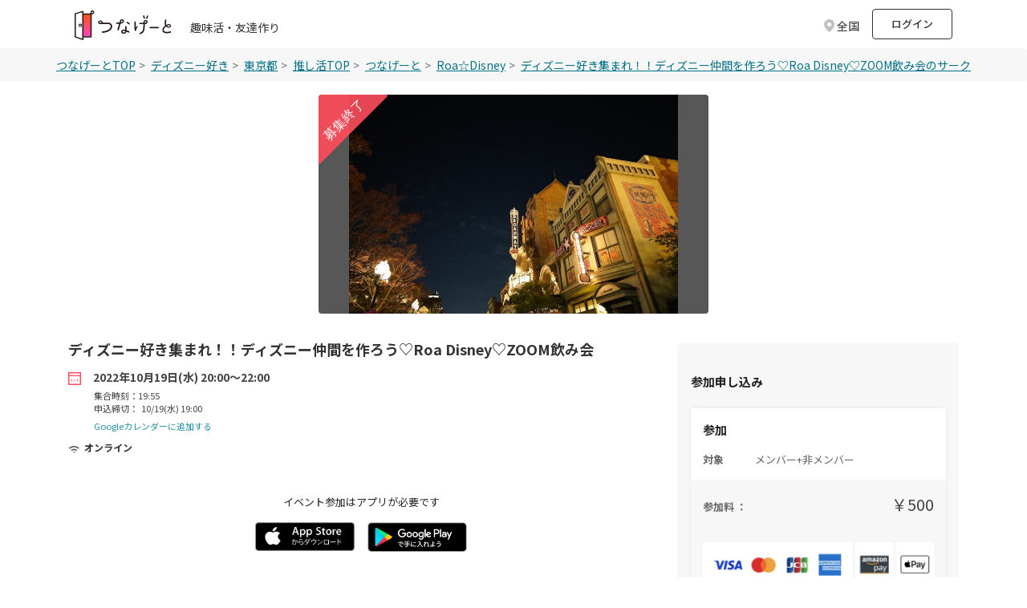

--- FILE ---
content_type: text/html; charset=utf-8
request_url: https://tunagate.com/circle/9929/events/198536
body_size: 22812
content:
<!DOCTYPE html>
<html lang="ja">
    <head>
  <meta charset="UTF-8">
  <meta name="viewport" content="width=device-width, initial-scale=1.0">
  <meta http-equiv="X-UA-Compatible" content="ie=edge">

  <link rel="apple-touch-icon" sizes="180x180" href="/apple-touch-icon.png">
  <link rel="icon" type="image/png" sizes="32x32" href="/favicon-32x32.png">
  <link rel="icon" type="image/png" sizes="16x16" href="/favicon-16x16.png">
  <link rel="manifest" href="/site.webmanifest">
  <link rel="mask-icon" href="/safari-pinned-tab.svg" color="#5bbad5">
  <meta name="msapplication-TileColor" content="#da532c">
  <meta name="theme-color" content="#ffffff">

  <script>
var dataLayer = dataLayer || [];
dataLayer.push({
 'dimension1': 'not_logged_in',
 
 
 
 
 'dimension6': '0',
 
 
})
</script>

<!-- Google Tag Manager -->
<script>(function(w,d,s,l,i){w[l]=w[l]||[];w[l].push({'gtm.start':
new Date().getTime(),event:'gtm.js'});var f=d.getElementsByTagName(s)[0],
j=d.createElement(s),dl=l!='dataLayer'?'&l='+l:'';j.async=true;j.src=
'https://www.googletagmanager.com/gtm.js?id='+i+dl;f.parentNode.insertBefore(j,f);
})(window,document,'script','dataLayer','GTM-K2W6ZSM');</script>
<!-- End Google Tag Manager -->


  <title>ディズニー好き集まれ！！ディズニー仲間を作ろう♡Roa Disney♡ZOOM飲み会のサークルイベント | 2022/10/19(水) 20:00〜 | 【掲載サークル数No.1（65,731サークル）】社会人の趣味活・友達作り | つなげーと</title>
  <link rel="stylesheet" href="https://fonts.googleapis.com/css2?family=Material+Symbols+Outlined:opsz,wght,FILL,GRAD@20..48,100..700,0..1,-50..200" />
  <link rel="stylesheet" href="https://image.tunagate.net/assets/application2019-823d87fd244cdb121223da2f46a4e3eda7ec9be22193b8a8e610aa82c7949add.css" media="all" />
  <link rel="stylesheet" href="https://image.tunagate.net/packs/css/application-bbb51934.css" />
  <script src="https://image.tunagate.net/assets/application-32e4811501c20c3f8dd886578176e43d2b67971a6982fd08231e549e2f3734c3.js"></script>
    <script src="https://image.tunagate.net/packs/js/application-fb4acc8a2acb363c1363.js"></script>


  <meta name="csrf-param" content="authenticity_token" />
<meta name="csrf-token" content="1KmDVqYtob6XvgBtNA7I8SHgLKF0eDrE7jpOZryUJlLZaelck6eVeT1YH8Cs9xZsrLUWj2Lr_-Q7Bv_LI0QslA" />
  <meta name="keywords" content="社会人サークル,サークル,趣味活,友活,友達マッチング,交流イベント,趣味友達,友達作り,コミュニティ,ディズニー好き集まれ！！ディズニー仲間を作ろう♡Roa Disney♡ZOOM飲み会,2022/10/19(水) 20:00〜" />
  <meta name="description" content="ディズニー好き集まれ！！ディズニー仲間を作ろう♡Roa Disney♡ZOOM飲み会のサークルイベント。2022/10/19(水) 20:00〜開催。「つなげーと」はサークル掲載数No.1の趣味活・友達作りができるプラットフォームです。社会人がイベントを通して交流して趣味友達が作れます。" />
  <meta name="robots" content="noindex">

  <meta property="og:url" content="https://tunagate.com/circle/9929/events/198536">
  <meta property="og:title" content="ディズニー好き集まれ！！ディズニー仲間を作ろう♡Roa Disney♡ZOOM飲み会 2022/10/19(水) 20:00〜">
  <meta property="og:description" content="ディズニー好き集まれ！！ディズニー仲間を作ろう♡Roa Disney♡ZOOM飲み会のサークルイベント。2022/10/19(水) 20:00〜開催。「つなげーと」はサークル掲載数No.1の趣味活・友達作りができるプラットフォームです。社会人がイベントを通して交流して趣味友達が作れます。">
  <meta property="og:image" content="https://image.tunagate.net/uploads/store/fc61001ee103003449e15fe91637ad6d.png?X-Amz-Algorithm=AWS4-HMAC-SHA256&amp;X-Amz-Credential=9a468fbdf8213973860a1c907f91c3cb%2F20260125%2Fauto%2Fs3%2Faws4_request&amp;X-Amz-Date=20260125T095005Z&amp;X-Amz-Expires=900&amp;X-Amz-SignedHeaders=host&amp;X-Amz-Signature=8775b429f8588b941d9296c5489c3b0a2226e5b782b4777636c16294a7859135?num=2">
  <meta property="og:type" content="website">
  <meta property="og:locale" content="ja_JP">
  <meta property="fb:app_id" content="1028637347265736">

  <meta name="twitter:card" content="summary_large_image">
  <meta name="twitter:site" content="@tunagate">
  <meta name="twitter:description" content="ディズニー好き集まれ！！ディズニー仲間を作ろう♡Roa Disney♡ZOOM飲み会のサークルイベント。2022/10/19(水) 20:00〜開催。「つなげーと」はサークル掲載数No.1の趣味活・友達作りができるプラットフォームです。社会人がイベントを通して交流して趣味友達が作れます。" />
  <meta name="twitter:image" content="https://image.tunagate.net/uploads/store/fc61001ee103003449e15fe91637ad6d.png?X-Amz-Algorithm=AWS4-HMAC-SHA256&amp;X-Amz-Credential=9a468fbdf8213973860a1c907f91c3cb%2F20260125%2Fauto%2Fs3%2Faws4_request&amp;X-Amz-Date=20260125T095005Z&amp;X-Amz-Expires=900&amp;X-Amz-SignedHeaders=host&amp;X-Amz-Signature=8775b429f8588b941d9296c5489c3b0a2226e5b782b4777636c16294a7859135?num=2" />
  <meta name="note:card" content="summary_large_image"><meta content="telephone=no" name="format-detection" />

  <meta name="google-site-verification" content="ZMN5epoOme6tPV65XZIt6g5hB5Qx4jv6CWFPMTNjEgA" />
  <script src="https://www.youtube.com/iframe_api"></script>
</head>
  <body role="document" style="word-break: break-all;" class="royal_preloader scrollreveal">
    <!-- Google Tag Manager (noscript) -->
<noscript><iframe src="https://www.googletagmanager.com/ns.html?id=GTM-K2W6ZSM"
height="0" width="0" style="display:none;visibility:hidden"></iframe></noscript>
<!-- End Google Tag Manager (noscript) -->
    <div id="bg-boxed">
      <div class="boxed">
              <header id="header" class="bg-white">
    <div class="container d-flex justify-content-between align-items-center">
        <div class="header-logo d-flex">
          <a href="/">
            <img src="/img/logo.svg" class="logo-new">
          </a>
          <div class="ml-4 mt-4 pt-0 text-fz-14px d-none d-md-block ">
            趣味活・友達作り
          </div>
          <div class="ml-2 mt-4 pt-0 text-fz-12px d-block d-md-none ">
            趣味活・友達作り
          </div>
        </div>

        <div class="d-flex align-items-center">


        <div class="fixed-search-box mt-1_5 mr-2">
  <div class="search-box p-2">
    <div class="row align-items-center justify-content-between line-height-1 cursor-pointer">
      <p class="d-none d-md-block modal_button text-fz-14px text-black-80 text-reset col-auto mb-0 icon icon-area icon-area-gray">
          全国
      </p>
      <p class="d-block d-md-none modal_button text-fz-12px text-black-80 text-reset col-auto mb-0 icon icon-area icon-area-gray px-1">
          全国
      </p>
    </div>
  </div>
</div>
<div class="pref-modal d-none">
  <div class="modal-view">
    <div class="modal-view-fade-in">
      <div class="modal-view-overAll">
        <div class="modal-view-overlay">
          <div class="modal-view-large-dialog">
            <div class="modal-view-content">
              <div class="card bg-gray pt-3">
                <button class="close close__modal position-absolute position--modalclose close-button">
                  <span aria-hidden="true">&times;</span>
                </button>
                <h6 class="text-fw-bold text-center mb-3_5">地域を選択してください</h6>
                <div class="card bg-white h-100">
                  <ul class="nav flex-column">
                        <li class="nav-item p-3 border-bottom">
                          <label class="d-flex justify-content-between align-items-center mb-0 position-relative pref_select_button" data-pref_id="1" data-pref_key="hokkaido">
                            <span class="p-0 line-height-2 pl-3 mb-0">北海道</span>
                            <span class="checkbox__lg checkbox__noborder"></span>
                          </label>
                        </li>
                        <li class="nav-item p-3 border-bottom">
                          <label class="d-flex justify-content-between align-items-center mb-0 position-relative pref_select_button" data-pref_id="2" data-pref_key="aomori">
                            <span class="p-0 line-height-2 pl-3 mb-0">青森県</span>
                            <span class="checkbox__lg checkbox__noborder"></span>
                          </label>
                        </li>
                        <li class="nav-item p-3 border-bottom">
                          <label class="d-flex justify-content-between align-items-center mb-0 position-relative pref_select_button" data-pref_id="3" data-pref_key="iwate">
                            <span class="p-0 line-height-2 pl-3 mb-0">岩手県</span>
                            <span class="checkbox__lg checkbox__noborder"></span>
                          </label>
                        </li>
                        <li class="nav-item p-3 border-bottom">
                          <label class="d-flex justify-content-between align-items-center mb-0 position-relative pref_select_button" data-pref_id="4" data-pref_key="miyagi">
                            <span class="p-0 line-height-2 pl-3 mb-0">宮城県</span>
                            <span class="checkbox__lg checkbox__noborder"></span>
                          </label>
                        </li>
                        <li class="nav-item p-3 border-bottom">
                          <label class="d-flex justify-content-between align-items-center mb-0 position-relative pref_select_button" data-pref_id="5" data-pref_key="akita">
                            <span class="p-0 line-height-2 pl-3 mb-0">秋田県</span>
                            <span class="checkbox__lg checkbox__noborder"></span>
                          </label>
                        </li>
                        <li class="nav-item p-3 border-bottom">
                          <label class="d-flex justify-content-between align-items-center mb-0 position-relative pref_select_button" data-pref_id="6" data-pref_key="yamagata">
                            <span class="p-0 line-height-2 pl-3 mb-0">山形県</span>
                            <span class="checkbox__lg checkbox__noborder"></span>
                          </label>
                        </li>
                        <li class="nav-item p-3 border-bottom">
                          <label class="d-flex justify-content-between align-items-center mb-0 position-relative pref_select_button" data-pref_id="7" data-pref_key="fukushima">
                            <span class="p-0 line-height-2 pl-3 mb-0">福島県</span>
                            <span class="checkbox__lg checkbox__noborder"></span>
                          </label>
                        </li>
                        <li class="nav-item p-3 border-bottom">
                          <label class="d-flex justify-content-between align-items-center mb-0 position-relative pref_select_button" data-pref_id="8" data-pref_key="ibaraki">
                            <span class="p-0 line-height-2 pl-3 mb-0">茨城県</span>
                            <span class="checkbox__lg checkbox__noborder"></span>
                          </label>
                        </li>
                        <li class="nav-item p-3 border-bottom">
                          <label class="d-flex justify-content-between align-items-center mb-0 position-relative pref_select_button" data-pref_id="9" data-pref_key="tochigi">
                            <span class="p-0 line-height-2 pl-3 mb-0">栃木県</span>
                            <span class="checkbox__lg checkbox__noborder"></span>
                          </label>
                        </li>
                        <li class="nav-item p-3 border-bottom">
                          <label class="d-flex justify-content-between align-items-center mb-0 position-relative pref_select_button" data-pref_id="10" data-pref_key="gunma">
                            <span class="p-0 line-height-2 pl-3 mb-0">群馬県</span>
                            <span class="checkbox__lg checkbox__noborder"></span>
                          </label>
                        </li>
                        <li class="nav-item p-3 border-bottom">
                          <label class="d-flex justify-content-between align-items-center mb-0 position-relative pref_select_button" data-pref_id="11" data-pref_key="saitama">
                            <span class="p-0 line-height-2 pl-3 mb-0">埼玉県</span>
                            <span class="checkbox__lg checkbox__noborder"></span>
                          </label>
                        </li>
                        <li class="nav-item p-3 border-bottom">
                          <label class="d-flex justify-content-between align-items-center mb-0 position-relative pref_select_button" data-pref_id="12" data-pref_key="chiba">
                            <span class="p-0 line-height-2 pl-3 mb-0">千葉県</span>
                            <span class="checkbox__lg checkbox__noborder"></span>
                          </label>
                        </li>
                        <li class="nav-item p-3 border-bottom">
                          <label class="d-flex justify-content-between align-items-center mb-0 position-relative pref_select_button" data-pref_id="13" data-pref_key="tokyo">
                            <span class="p-0 line-height-2 pl-3 mb-0">東京都</span>
                            <span class="checkbox__lg checkbox__noborder"></span>
                          </label>
                        </li>
                        <li class="nav-item p-3 border-bottom">
                          <label class="d-flex justify-content-between align-items-center mb-0 position-relative pref_select_button" data-pref_id="14" data-pref_key="kanagawa">
                            <span class="p-0 line-height-2 pl-3 mb-0">神奈川県</span>
                            <span class="checkbox__lg checkbox__noborder"></span>
                          </label>
                        </li>
                        <li class="nav-item p-3 border-bottom">
                          <label class="d-flex justify-content-between align-items-center mb-0 position-relative pref_select_button" data-pref_id="15" data-pref_key="niigata">
                            <span class="p-0 line-height-2 pl-3 mb-0">新潟県</span>
                            <span class="checkbox__lg checkbox__noborder"></span>
                          </label>
                        </li>
                        <li class="nav-item p-3 border-bottom">
                          <label class="d-flex justify-content-between align-items-center mb-0 position-relative pref_select_button" data-pref_id="16" data-pref_key="toyama">
                            <span class="p-0 line-height-2 pl-3 mb-0">富山県</span>
                            <span class="checkbox__lg checkbox__noborder"></span>
                          </label>
                        </li>
                        <li class="nav-item p-3 border-bottom">
                          <label class="d-flex justify-content-between align-items-center mb-0 position-relative pref_select_button" data-pref_id="17" data-pref_key="ishikawa">
                            <span class="p-0 line-height-2 pl-3 mb-0">石川県</span>
                            <span class="checkbox__lg checkbox__noborder"></span>
                          </label>
                        </li>
                        <li class="nav-item p-3 border-bottom">
                          <label class="d-flex justify-content-between align-items-center mb-0 position-relative pref_select_button" data-pref_id="18" data-pref_key="fukui">
                            <span class="p-0 line-height-2 pl-3 mb-0">福井県</span>
                            <span class="checkbox__lg checkbox__noborder"></span>
                          </label>
                        </li>
                        <li class="nav-item p-3 border-bottom">
                          <label class="d-flex justify-content-between align-items-center mb-0 position-relative pref_select_button" data-pref_id="19" data-pref_key="yamanashi">
                            <span class="p-0 line-height-2 pl-3 mb-0">山梨県</span>
                            <span class="checkbox__lg checkbox__noborder"></span>
                          </label>
                        </li>
                        <li class="nav-item p-3 border-bottom">
                          <label class="d-flex justify-content-between align-items-center mb-0 position-relative pref_select_button" data-pref_id="20" data-pref_key="nagano">
                            <span class="p-0 line-height-2 pl-3 mb-0">長野県</span>
                            <span class="checkbox__lg checkbox__noborder"></span>
                          </label>
                        </li>
                        <li class="nav-item p-3 border-bottom">
                          <label class="d-flex justify-content-between align-items-center mb-0 position-relative pref_select_button" data-pref_id="21" data-pref_key="gifu">
                            <span class="p-0 line-height-2 pl-3 mb-0">岐阜県</span>
                            <span class="checkbox__lg checkbox__noborder"></span>
                          </label>
                        </li>
                        <li class="nav-item p-3 border-bottom">
                          <label class="d-flex justify-content-between align-items-center mb-0 position-relative pref_select_button" data-pref_id="22" data-pref_key="shizuoka">
                            <span class="p-0 line-height-2 pl-3 mb-0">静岡県</span>
                            <span class="checkbox__lg checkbox__noborder"></span>
                          </label>
                        </li>
                        <li class="nav-item p-3 border-bottom">
                          <label class="d-flex justify-content-between align-items-center mb-0 position-relative pref_select_button" data-pref_id="23" data-pref_key="aichi">
                            <span class="p-0 line-height-2 pl-3 mb-0">愛知県</span>
                            <span class="checkbox__lg checkbox__noborder"></span>
                          </label>
                        </li>
                        <li class="nav-item p-3 border-bottom">
                          <label class="d-flex justify-content-between align-items-center mb-0 position-relative pref_select_button" data-pref_id="24" data-pref_key="mie">
                            <span class="p-0 line-height-2 pl-3 mb-0">三重県</span>
                            <span class="checkbox__lg checkbox__noborder"></span>
                          </label>
                        </li>
                        <li class="nav-item p-3 border-bottom">
                          <label class="d-flex justify-content-between align-items-center mb-0 position-relative pref_select_button" data-pref_id="25" data-pref_key="shiga">
                            <span class="p-0 line-height-2 pl-3 mb-0">滋賀県</span>
                            <span class="checkbox__lg checkbox__noborder"></span>
                          </label>
                        </li>
                        <li class="nav-item p-3 border-bottom">
                          <label class="d-flex justify-content-between align-items-center mb-0 position-relative pref_select_button" data-pref_id="26" data-pref_key="kyoto">
                            <span class="p-0 line-height-2 pl-3 mb-0">京都府</span>
                            <span class="checkbox__lg checkbox__noborder"></span>
                          </label>
                        </li>
                        <li class="nav-item p-3 border-bottom">
                          <label class="d-flex justify-content-between align-items-center mb-0 position-relative pref_select_button" data-pref_id="27" data-pref_key="osaka">
                            <span class="p-0 line-height-2 pl-3 mb-0">大阪府</span>
                            <span class="checkbox__lg checkbox__noborder"></span>
                          </label>
                        </li>
                        <li class="nav-item p-3 border-bottom">
                          <label class="d-flex justify-content-between align-items-center mb-0 position-relative pref_select_button" data-pref_id="28" data-pref_key="hyogo">
                            <span class="p-0 line-height-2 pl-3 mb-0">兵庫県</span>
                            <span class="checkbox__lg checkbox__noborder"></span>
                          </label>
                        </li>
                        <li class="nav-item p-3 border-bottom">
                          <label class="d-flex justify-content-between align-items-center mb-0 position-relative pref_select_button" data-pref_id="29" data-pref_key="nara">
                            <span class="p-0 line-height-2 pl-3 mb-0">奈良県</span>
                            <span class="checkbox__lg checkbox__noborder"></span>
                          </label>
                        </li>
                        <li class="nav-item p-3 border-bottom">
                          <label class="d-flex justify-content-between align-items-center mb-0 position-relative pref_select_button" data-pref_id="30" data-pref_key="wakayama">
                            <span class="p-0 line-height-2 pl-3 mb-0">和歌山県</span>
                            <span class="checkbox__lg checkbox__noborder"></span>
                          </label>
                        </li>
                        <li class="nav-item p-3 border-bottom">
                          <label class="d-flex justify-content-between align-items-center mb-0 position-relative pref_select_button" data-pref_id="31" data-pref_key="tottori">
                            <span class="p-0 line-height-2 pl-3 mb-0">鳥取県</span>
                            <span class="checkbox__lg checkbox__noborder"></span>
                          </label>
                        </li>
                        <li class="nav-item p-3 border-bottom">
                          <label class="d-flex justify-content-between align-items-center mb-0 position-relative pref_select_button" data-pref_id="32" data-pref_key="shimane">
                            <span class="p-0 line-height-2 pl-3 mb-0">島根県</span>
                            <span class="checkbox__lg checkbox__noborder"></span>
                          </label>
                        </li>
                        <li class="nav-item p-3 border-bottom">
                          <label class="d-flex justify-content-between align-items-center mb-0 position-relative pref_select_button" data-pref_id="33" data-pref_key="okayama">
                            <span class="p-0 line-height-2 pl-3 mb-0">岡山県</span>
                            <span class="checkbox__lg checkbox__noborder"></span>
                          </label>
                        </li>
                        <li class="nav-item p-3 border-bottom">
                          <label class="d-flex justify-content-between align-items-center mb-0 position-relative pref_select_button" data-pref_id="34" data-pref_key="hiroshima">
                            <span class="p-0 line-height-2 pl-3 mb-0">広島県</span>
                            <span class="checkbox__lg checkbox__noborder"></span>
                          </label>
                        </li>
                        <li class="nav-item p-3 border-bottom">
                          <label class="d-flex justify-content-between align-items-center mb-0 position-relative pref_select_button" data-pref_id="35" data-pref_key="yamaguchi">
                            <span class="p-0 line-height-2 pl-3 mb-0">山口県</span>
                            <span class="checkbox__lg checkbox__noborder"></span>
                          </label>
                        </li>
                        <li class="nav-item p-3 border-bottom">
                          <label class="d-flex justify-content-between align-items-center mb-0 position-relative pref_select_button" data-pref_id="36" data-pref_key="tokushima">
                            <span class="p-0 line-height-2 pl-3 mb-0">徳島県</span>
                            <span class="checkbox__lg checkbox__noborder"></span>
                          </label>
                        </li>
                        <li class="nav-item p-3 border-bottom">
                          <label class="d-flex justify-content-between align-items-center mb-0 position-relative pref_select_button" data-pref_id="37" data-pref_key="kagawa">
                            <span class="p-0 line-height-2 pl-3 mb-0">香川県</span>
                            <span class="checkbox__lg checkbox__noborder"></span>
                          </label>
                        </li>
                        <li class="nav-item p-3 border-bottom">
                          <label class="d-flex justify-content-between align-items-center mb-0 position-relative pref_select_button" data-pref_id="38" data-pref_key="ehime">
                            <span class="p-0 line-height-2 pl-3 mb-0">愛媛県</span>
                            <span class="checkbox__lg checkbox__noborder"></span>
                          </label>
                        </li>
                        <li class="nav-item p-3 border-bottom">
                          <label class="d-flex justify-content-between align-items-center mb-0 position-relative pref_select_button" data-pref_id="39" data-pref_key="kochi">
                            <span class="p-0 line-height-2 pl-3 mb-0">高知県</span>
                            <span class="checkbox__lg checkbox__noborder"></span>
                          </label>
                        </li>
                        <li class="nav-item p-3 border-bottom">
                          <label class="d-flex justify-content-between align-items-center mb-0 position-relative pref_select_button" data-pref_id="40" data-pref_key="fukuoka">
                            <span class="p-0 line-height-2 pl-3 mb-0">福岡県</span>
                            <span class="checkbox__lg checkbox__noborder"></span>
                          </label>
                        </li>
                        <li class="nav-item p-3 border-bottom">
                          <label class="d-flex justify-content-between align-items-center mb-0 position-relative pref_select_button" data-pref_id="41" data-pref_key="saga">
                            <span class="p-0 line-height-2 pl-3 mb-0">佐賀県</span>
                            <span class="checkbox__lg checkbox__noborder"></span>
                          </label>
                        </li>
                        <li class="nav-item p-3 border-bottom">
                          <label class="d-flex justify-content-between align-items-center mb-0 position-relative pref_select_button" data-pref_id="42" data-pref_key="nagasaki">
                            <span class="p-0 line-height-2 pl-3 mb-0">長崎県</span>
                            <span class="checkbox__lg checkbox__noborder"></span>
                          </label>
                        </li>
                        <li class="nav-item p-3 border-bottom">
                          <label class="d-flex justify-content-between align-items-center mb-0 position-relative pref_select_button" data-pref_id="43" data-pref_key="kumamoto">
                            <span class="p-0 line-height-2 pl-3 mb-0">熊本県</span>
                            <span class="checkbox__lg checkbox__noborder"></span>
                          </label>
                        </li>
                        <li class="nav-item p-3 border-bottom">
                          <label class="d-flex justify-content-between align-items-center mb-0 position-relative pref_select_button" data-pref_id="44" data-pref_key="oita">
                            <span class="p-0 line-height-2 pl-3 mb-0">大分県</span>
                            <span class="checkbox__lg checkbox__noborder"></span>
                          </label>
                        </li>
                        <li class="nav-item p-3 border-bottom">
                          <label class="d-flex justify-content-between align-items-center mb-0 position-relative pref_select_button" data-pref_id="45" data-pref_key="miyazaki">
                            <span class="p-0 line-height-2 pl-3 mb-0">宮崎県</span>
                            <span class="checkbox__lg checkbox__noborder"></span>
                          </label>
                        </li>
                        <li class="nav-item p-3 border-bottom">
                          <label class="d-flex justify-content-between align-items-center mb-0 position-relative pref_select_button" data-pref_id="46" data-pref_key="kagoshima">
                            <span class="p-0 line-height-2 pl-3 mb-0">鹿児島県</span>
                            <span class="checkbox__lg checkbox__noborder"></span>
                          </label>
                        </li>
                        <li class="nav-item p-3 border-bottom">
                          <label class="d-flex justify-content-between align-items-center mb-0 position-relative pref_select_button" data-pref_id="47" data-pref_key="okinawa">
                            <span class="p-0 line-height-2 pl-3 mb-0">沖縄県</span>
                            <span class="checkbox__lg checkbox__noborder"></span>
                          </label>
                        </li>
                  </ul>
                </div>
              </div>
            </div>
          </div>
        </div>
      </div>
    </div>
  </div>
</div>

<script>
$(function(){
  $('.modal_button').on('click', function(e){
    $('.pref-modal').removeClass('d-none')
  });

  $('.close-button').on('click', function(e){
    $('.pref-modal').addClass('d-none')
  });

  $('.pref_select_button').on('click', function() {
    const pref_id = $(this).data('pref_id');
    const pref_key = $(this).data('pref_key');
        $.ajax({
          url: '/api/user/cookie_pref_setting',
          type: 'POST',
          cache: false,
          data: {
            pref_id: pref_id,
          },
        })
          .done(
            function () {
              location.reload();
            }.bind(this)
          )
          .fail(function () {}.bind(this));
  });





});
</script>
            <li class="mr-2 list-unstyled d-none d-md-block" style="line-height: 35px;">
              <a href="/users/sign_in?rurl=%2Fcircle%2F9929%2Fevents%2F198536" class="p-2 text-fz-13px text-fw-500 btn btn-outline-gray m-0" style="height: 38px; width: 100px;">ログイン</a>
            </li>
        </div>


    </div>
  </header>
  <!-- search-box -->

<script>
$(function() {
  $('.modal_button_view').on('click',function(){
    $('.modal_view_content_header').fadeIn();
  });
  $('.modal_view_content_header').on('click',function(){
    $('.modal_view_content_header').fadeOut();
  });
});

$(function() {
});

function get_unread_message_count() {
  $.ajax({
    type: "GET",
    url: '/api/message/unread_message_count',
    cache: false,
    data: {
    },
    success: function (dt) {
      if (dt != '0') {
        $('.badge-replacement').addClass('badge--unread2');
      } else {
        $('.badge-replacement').removeClass('badge--unread2');
      }
    }
  });
}

function unchecked_notification_count() {
  $.ajax({
    type: "GET",
    url: '/api/notification/unchecked_notification_count',
    cache: false,
    data: {
    },
    success: function (dt) {
      if (dt != '0') {
        $('.badge-notification-replacement').addClass('badge--unchecked2');
      } else {
        $('.badge-notification-replacement').removeClass('badge--unchecked2');
      }
    }
  });
}

function unchecked_necessary_count() {
  $.ajax({
    type: "GET",
    url: '/api/notification/necessary_count',
    cache: false,
    data: {
    },
    success: function (dt) {
      if (dt != '0') {
        $('.badge-necessary-replacement').append(
          `<span class="badge--unchecked-necessary badge text-fz-12px">${dt}</span>`
        )
      } else {
        $('.badge-necessary-replacement').removeClass('badge--unchecked-necessary');
      }
    }
  });
}
</script>

        
        
<main class="bg-white h-100">
  <nav aria-label="breadcrumb" class="breadcrumb">
    <ul class="mb-0 rounded-0 breadcrumb--scroll px-0 container">
        <li class="breadcrumb-item breadcrumb-item--pattern text-fz-14px"><a href="/" class="breadcrumb-item__link">つなげーとTOP</a></li>
          <li class="pl-0 breadcrumb-item breadcrumb-item--pattern text-fz-14px">
            <a href="/search/all/541" class="breadcrumb-item__link">
              ディズニー好き
            </a>
          </li>
          <li class="pl-0 breadcrumb-item breadcrumb-item--pattern text-fz-14px">
            <a
              href="/search/tokyo" class="breadcrumb-item__link"
            >
              東京都
            </a>
          </li>
          <li class="pl-0 breadcrumb-item breadcrumb-item--pattern text-fz-14px">
            <a href="/oshikatsu" class="breadcrumb-item__link">
              推し活TOP
            </a>
          </li>
          <li class="pl-0 breadcrumb-item breadcrumb-item--pattern text-fz-14px">
            <a href="/oshikatsu/" class="breadcrumb-item__link">
              つなげーと
            </a>
          </li>
        <li class="pl-0 breadcrumb-item breadcrumb-item--pattern text-fz-14px">
            <a href="/oshikatsu//9929" class="breadcrumb-item__link">
              Roa☆Disney
            </a>
        </li>
        <li class="pl-0 breadcrumb-item breadcrumb-item--pattern text-fz-14px">
          <a href="" class="breadcrumb-item__link">ディズニー好き集まれ！！ディズニー仲間を作ろう♡Roa Disney♡ZOOM飲み会のサークルイベント</a>
        </li>
    </ul>
  </nav>

  <div>
    <div class="container col-md-8 col-lg-5 pt-3 pb-4 p-0" style="overflow: hidden;">
            <div aria-hidden="false" data-swipeable="true" style="width: 100%; flex-shrink: 0; overflow: auto;">
        <figure class="adjust-box adjust-box-16x9 mb-0 ml-4 mr-4" style="border-radius: 4px;">
            <img alt="ディズニー好き集まれ！！ディズニー仲間を作ろう♡Roa Disney♡ZOOM飲み会" class="object-fit-contain adjust-box-inner bg-graydark3 w-100 lazyloaded" style="border-radius: 4px;" src="https://image.tunagate.net/events/main_images/000/198/536/large/DSC00276.JPG">
        </figure>
    </div>
        <div class="position-absolute" style="top: 16px; left: 24px;">
          <img data-src="/assets2019/img/event/img-event_end.svg" class="rounded lazyload event-bosyu">
        </div>
    </div>
  </div>

  <div class="container">
    <div class="mb-3 bg-white pt-1 pb-3 row">
      <div class="col-lg-8">
        <div>
          <h1
            class="text-fz-18px text-fw-bold text-left pb-1 pt-1"
          >
              ディズニー好き集まれ！！ディズニー仲間を作ろう♡Roa Disney♡ZOOM飲み会
          </h1>

            




          <div class="pb-3">
            <p class="icon icon-carender text-black-444 text-fz-14px text-fw-bold mb-0">
              2022年10月19日(水) 20:00〜22:00
            </p>
            <p class="pl-4_5 mt-1 mb-0 text-black-444 text-fz-11px d-block">集合時刻：19:55</p>
            <p class="text-black-444 text-fz-11px pl-4_5 pt-0 pb-0 mb-0">申込締切：&nbsp;
                  10/19(水) 19:00
            </p>

            <p class="mb-2">
              <a class="pl-4_5 text-fz-11px" target="_blank" href="https://calendar.google.com/calendar/render?action=TEMPLATE&amp;text=%E3%83%87%E3%82%A3%E3%82%BA%E3%83%8B%E3%83%BC%E5%A5%BD%E3%81%8D%E9%9B%86%E3%81%BE%E3%82%8C%EF%BC%81%EF%BC%81%E3%83%87%E3%82%A3%E3%82%BA%E3%83%8B%E3%83%BC%E4%BB%B2%E9%96%93%E3%82%92%E4%BD%9C%E3%82%8D%E3%81%86%E2%99%A1Roa%20Disney%E2%99%A1ZOOM%E9%A3%B2%E3%81%BF%E4%BC%9A%20%7C%20Roa%E2%98%86Disney&amp;details=http%3A%2F%2Ftunagate.com%2Fcircle%2F9929%2Fevents%2F198536&amp;location=%E6%9D%B1%E4%BA%AC%E9%83%BD&amp;dates=20221019T200000%2F20221019T220000&amp;trp=false&amp;sprop=http%3A%2F%2Ftunagate.com%2Fcircle%2F9929%2Fevents%2F198536&amp;sprop=name:%E3%81%A4%E3%81%AA%E3%81%92%E3%83%BC%E3%81%A8">Googleカレンダーに追加する</a>
            </p>

              <p class="mt-2 mb-2 line-1 icon icon-online text-fz-small text-fw-bold w-100">オンライン</p>
          </div>

            
  <div class="container px-2 pb-3 mt-4">
    <div class="container">
      <p class="text-center text-fz-13px text-dark-gray mt-0 mb-2">イベント参加はアプリが必要です</p>
      <div class="row">
        <div class="col-6 p-0 ml-auto" style="max-width: 140px;">
          <a href="/apps/ios?ifx=8RL3nWvrd7bzmWKA" id="btn-ios-download" class="btn-app-download">
            <img src="/assets2019/img/top/badge-lrg.png" srcset="/assets2019/img/top/badge-lrg@2x.png 2x,/assets2019/img/top/badge-lrg@3x.png 3x" alt="" class="w-100 p-2 float-right">
          </a>
        </div>
        <div class="col-6 p-0 mr-auto" style="max-width: 140px;">
          <a href="/apps/android?ifx=8RL3nWvrd7bzmWKA" id="btn-android-download" class="btn-app-download">
            <img src="/assets2019/img/top/ja_badge_web_generic@3x.png" alt="" class="w-100 float-left p-2">
          </a>
        </div>
      </div>
    </div>
  </div>



              





        <div>
          <h6 class="text-fz-15px text-fw-bold text-222 mt-4">参加者</h6>
          <p class="text-fz-12px mb-2">
            4名以上でイベントが実施されます
          </p>
        </div>
        <div>
        </div>
        <div class="bg-white mb-4 pt-2_5">
          <a href="/event/198536/participants" class="display-block">
            <div class="overflow-x-hidden-list d-flex justify-content-between align-items-center">
              <p class="mr-2 mb-2 text-fz-small"><span class="event-member-red">2</span> /30人</p>
              <ul class="event-participant-list d-flex align-items-end list-unstyled scrollable-list mr-2">
                    <li class="">
                      <img data-src="https://image.tunagate.net/users/avatars/000/010/883/thumb/7926B3CC-7309-4255-84EA-7042C9F76172.jpeg" class="lazyload event-member-icon-medium" alt="">
                    </li>
                    <li class="">
                      <img data-src="https://image.tunagate.net/avatar/avatar_image_thumb/avatar_image_093.jpg" class="lazyload event-member-icon-medium" alt="">
                    </li>
              </ul>
              <span class="d-block mb-3"><img src="/assets2019/img/icon_linknext.svg" alt=""></span>
            </div>
          </a>
          <div class="overflow-x-hidden-list text-black-999 text-fz-13px">
            <div class="d-flex align-items-center">
                主催者
                1人
                <img src="/assets2019/img/favorite_black_24dp.svg" style="height: 16px; width: 16px;" class="ml-4" />
                1人
                <ul class="overflow-x-hidden-list d-flex align-items-end list-unstyled ml-2 mb-0 mr-3">
                      <li class="">
                        <img data-src="https://image.tunagate.net/users/avatars/000/010/883/thumb/7926B3CC-7309-4255-84EA-7042C9F76172.jpeg" class="lazyload member-icon-xs" alt="">
                      </li>
                </ul>
            </div>
          </div>
            <div class="text-black-999 text-fz-12px">
              <span>このイベントは表示中のユーザー以外に参加者がいる可能性があります</span>
            </div>
        </div>


            <div class="mb-4">
              <section class="bg-white pt-4 pb-2">
                <div class="container d-flex justify-content-between pl-1">
                  <h2 class="h2 h2--extend -event mt-2 mb-2">今週の人気イベント</h2>
                  <div>
                    <p class="mt-2 mb-2 text-fz-14px">
                      <a href="/search/tokyo">もっと見る</a>
                    </p>
                  </div>
                </div>

                <div class="container px-0">
                  <div class="row flex-nowrap overflow-auto mx-0 w-100 js-scroll-content">
                    <div class="col-5 col-sm-5 col-md-5 col-lg-3-wide p-1">
  <div class="container h-100 event-flame">
    <a href="/circle/201813/events/476721" class="hov--default">
      <div class="row">
          <img src="/assets2019/img/event/img-event_sold_out.svg" style="width: 40%; height:auto; z-index:100;"
          class="position-absolute">
      </div>

      <div class="adjust-box adjust-box-16x9 row">
        <img data-src="https://image.tunagate.net/uploads/store/event/476721/main_image/medium-f64ba5a014e1f4b5c2ab0358b102d42f.jpg" alt="残1枠【1/25(日)新宿カラオケ🎤】アニソン・ボカロ限定カラオケで歌ったり友達作り✨️🎤【20代30代】【新宿】"
          class="lazyload w-100 object-fit-contain adjust-box-inner bg-graydark3"
          onerror="this.src='/images/ja2/img_noimage.gif'">
      </div>

      <div class="container p-0">
        <div class="row flex-row justify-content-center">
          <div class="pt-2 col-4 col-sm-4 pd-0 d-flex flex-column align-items-center">
            <div class="event-time-field">
              <div class="event-month-text text-center text-fw-bold w-100">
                1月
              </div>
              <div class="event-date-text align-items-baseline" style="margin-top: -5px;">
                25
                <span class="event-day-text">
                  (日)
                </span>
              </div>
            </div>
            <div class="event-time-text text-center w-100 pt-2">
              11:00
            </div>
            <div>
              <div>
                <p class="mb-0 pt-1 event-place-text text-center w-100">
                  東京
                </p>
          </div>
        </div>
      </div>

          <div class="col-8 col-sm-8 pb-1 pd-0">

            <div class="pt-2 px-1">
              <div class="pr-1 event-title-field">
                <p
                  class="mt-1 mb-0 line-3 event-text ">
                  残1枠【1/25(日)新宿カラオケ🎤】アニソン・ボカロ限定カラオケで歌ったり友達作り✨️🎤【20代30代】【新宿】
                </p>
              </div>

              <div class="w-100 event-icon-field">
                <ul class="d-flex align-items-end list-unstyled overflow-x-hidden-list mb-0">
                    <li>
                      <img src="https://image.tunagate.net/uploads/store/user/555523/avatar/tiny-dbcf35deef023a615539b6c8921f94c0.jpg" class="member-icon-xxs lazyloaded" alt="" onerror="this.src='/images/ja2/img_noimage.gif'" />
                    </li>
                    <li>
                      <img src="https://image.tunagate.net/uploads/store/user/486078/avatar/tiny-28cf9e8df2363ada636e24c24f3769be.jpg" class="member-icon-xxs lazyloaded" alt="" onerror="this.src='/images/ja2/img_noimage.gif'" />
                    </li>
                    <li>
                      <img src="https://image.tunagate.net/avatar/avatar_image_tiny/avatar_image_072.jpg" class="member-icon-xxs lazyloaded" alt="" onerror="this.src='/images/ja2/img_noimage.gif'" />
                    </li>
                    <li>
                      <img src="https://image.tunagate.net/uploads/store/user/621539/avatar/tiny-c03d2e8d09766537f87e762a10a8f349.jpg" class="member-icon-xxs lazyloaded" alt="" onerror="this.src='/images/ja2/img_noimage.gif'" />
                    </li>
                    <li>
                      <img src="https://image.tunagate.net/uploads/store/user/655219/avatar/tiny-720657a0b8ddf1b351eeac274b29fb42.jpg" class="member-icon-xxs lazyloaded" alt="" onerror="this.src='/images/ja2/img_noimage.gif'" />
                    </li>
                    <li>
                      <img src="https://image.tunagate.net/uploads/store/user/64341/avatar/tiny-ebb5f8f1f0294a654755d79fd5e43753.jpg" class="member-icon-xxs lazyloaded" alt="" onerror="this.src='/images/ja2/img_noimage.gif'" />
                    </li>
                    <li>
                      <img src="https://image.tunagate.net/uploads/store/user/676965/avatar/tiny-78bcab4e7025ca8a40f380be5a0a5813.jpg" class="member-icon-xxs lazyloaded" alt="" onerror="this.src='/images/ja2/img_noimage.gif'" />
                    </li>
                </ul>
              </div>
            </div>

            <div class="px-1 event-campaign-field">
            </div>


            <div class="event-ciecle-field">
              <p class="px-1 mb-1 line-1 event-circle-text text-gray">【20代30代メイン‼️】ともつくーる</p>
            </div>

          </div>
        </div>
      </div>
    </a>
  </div>
</div><div class="col-5 col-sm-5 col-md-5 col-lg-3-wide p-1">
  <div class="container h-100 event-flame">
    <a href="/circle/98326/events/488752" class="hov--default">
      <div class="row">
      </div>

      <div class="adjust-box adjust-box-16x9 row">
        <img data-src="https://image.tunagate.net/uploads/store/event/488752/main_image/medium-584e94da756b27f2e29746aec0f05116.png" alt="【20.30代限定】\食事･デザート付/2026年ちょっと特別に。ハジマルパーティー🎉🍾 in 六本木
"
          class="lazyload w-100 object-fit-contain adjust-box-inner bg-graydark3"
          onerror="this.src='/images/ja2/img_noimage.gif'">
      </div>

      <div class="container p-0">
        <div class="row flex-row justify-content-center">
          <div class="pt-2 col-4 col-sm-4 pd-0 d-flex flex-column align-items-center">
            <div class="event-time-field">
              <div class="event-month-text text-center text-fw-bold w-100">
                1月
              </div>
              <div class="event-date-text align-items-baseline" style="margin-top: -5px;">
                25
                <span class="event-day-text">
                  (日)
                </span>
              </div>
            </div>
            <div class="event-time-text text-center w-100 pt-2">
              19:00
            </div>
            <div>
              <div>
                <p class="mb-0 pt-1 event-place-text text-center w-100">
                  東京
                </p>
          </div>
        </div>
      </div>

          <div class="col-8 col-sm-8 pb-1 pd-0">

            <div class="pt-2 px-1">
              <div class="pr-1 event-title-field">
                <p
                  class="mt-1 mb-0 line-3 event-text ">
                  【20.30代限定】\食事･デザート付/2026年ちょっと特別に。ハジマルパーティー🎉🍾 in 六本木

                </p>
              </div>

              <div class="w-100 event-icon-field">
                <ul class="d-flex align-items-end list-unstyled overflow-x-hidden-list mb-0">
                    <li>
                      <img src="https://image.tunagate.net/uploads/store/user/530575/avatar/tiny-cce16fecdefa89130108852750cbdde9.jpg" class="member-icon-xxs lazyloaded" alt="" onerror="this.src='/images/ja2/img_noimage.gif'" />
                    </li>
                    <li>
                      <img src="https://image.tunagate.net/uploads/store/user/339083/avatar/tiny-5f44b83e61603830fab48c60cc1cd4a9.jpg" class="member-icon-xxs lazyloaded" alt="" onerror="this.src='/images/ja2/img_noimage.gif'" />
                    </li>
                    <li>
                      <img src="https://image.tunagate.net/avatar/avatar_image_tiny/avatar_image_042.jpg" class="member-icon-xxs lazyloaded" alt="" onerror="this.src='/images/ja2/img_noimage.gif'" />
                    </li>
                    <li>
                      <img src="https://image.tunagate.net/uploads/store/user/541729/avatar/tiny-357a33344070141d4e37dd1a47eb09a1.jpg" class="member-icon-xxs lazyloaded" alt="" onerror="this.src='/images/ja2/img_noimage.gif'" />
                    </li>
                    <li>
                      <img src="https://image.tunagate.net/avatar/avatar_image_tiny/avatar_image_061.jpg" class="member-icon-xxs lazyloaded" alt="" onerror="this.src='/images/ja2/img_noimage.gif'" />
                    </li>
                    <li>
                      <img src="https://image.tunagate.net/uploads/store/user/461809/avatar/tiny-e851fe2c62493090fd40d34909855fff.jpg" class="member-icon-xxs lazyloaded" alt="" onerror="this.src='/images/ja2/img_noimage.gif'" />
                    </li>
                    <li>
                      <img src="https://image.tunagate.net/avatar/avatar_image_tiny/avatar_image_088.jpg" class="member-icon-xxs lazyloaded" alt="" onerror="this.src='/images/ja2/img_noimage.gif'" />
                    </li>
                </ul>
              </div>
            </div>

            <div class="px-1 event-campaign-field">
            </div>


            <div class="event-ciecle-field">
              <p class="px-1 mb-1 line-1 event-circle-text text-gray">ハジマル。</p>
            </div>

          </div>
        </div>
      </div>
    </a>
  </div>
</div><div class="col-5 col-sm-5 col-md-5 col-lg-3-wide p-1">
  <div class="container h-100 event-flame">
    <a href="/circle/84504/events/487172" class="hov--default">
      <div class="row">
      </div>

      <div class="adjust-box adjust-box-16x9 row">
        <img data-src="https://image.tunagate.net/uploads/store/event/487172/main_image/medium-7aed58ce6b42b5548eff520855560450.png" alt="【🔰初心者大歓迎🔰】トリキの会vol.13🐔"
          class="lazyload w-100 object-fit-contain adjust-box-inner bg-graydark3"
          onerror="this.src='/images/ja2/img_noimage.gif'">
      </div>

      <div class="container p-0">
        <div class="row flex-row justify-content-center">
          <div class="pt-2 col-4 col-sm-4 pd-0 d-flex flex-column align-items-center">
            <div class="event-time-field">
              <div class="event-month-text text-center text-fw-bold w-100">
                1月
              </div>
              <div class="event-date-text align-items-baseline" style="margin-top: -5px;">
                25
                <span class="event-day-text">
                  (日)
                </span>
              </div>
            </div>
            <div class="event-time-text text-center w-100 pt-2">
              19:30
            </div>
            <div>
              <div>
                <p class="mb-0 pt-1 event-place-text text-center w-100">
                  東京
                </p>
          </div>
        </div>
      </div>

          <div class="col-8 col-sm-8 pb-1 pd-0">

            <div class="pt-2 px-1">
              <div class="pr-1 event-title-field">
                <p
                  class="mt-1 mb-0 line-3 event-text ">
                  【🔰初心者大歓迎🔰】トリキの会vol.13🐔
                </p>
              </div>

              <div class="w-100 event-icon-field">
                <ul class="d-flex align-items-end list-unstyled overflow-x-hidden-list mb-0">
                    <li>
                      <img src="https://image.tunagate.net/uploads/store/user/352667/avatar/tiny-9372203b0e261b284639330b9da72c77.jpeg" class="member-icon-xxs lazyloaded" alt="" onerror="this.src='/images/ja2/img_noimage.gif'" />
                    </li>
                    <li>
                      <img src="https://image.tunagate.net/uploads/store/user/574102/avatar/tiny-2f18f8d1121963e1fa5f9b2608ef3c70.jpg" class="member-icon-xxs lazyloaded" alt="" onerror="this.src='/images/ja2/img_noimage.gif'" />
                    </li>
                    <li>
                      <img src="https://image.tunagate.net/uploads/store/user/681409/avatar/tiny-80077c995a9e27f1ca39cd4e622d4d62.png" class="member-icon-xxs lazyloaded" alt="" onerror="this.src='/images/ja2/img_noimage.gif'" />
                    </li>
                    <li>
                      <img src="https://image.tunagate.net/uploads/store/user/650450/avatar/tiny-2932e9f525d42d298349aa5ccb9853e5.jpg" class="member-icon-xxs lazyloaded" alt="" onerror="this.src='/images/ja2/img_noimage.gif'" />
                    </li>
                    <li>
                      <img src="https://image.tunagate.net/uploads/store/user/293827/avatar/tiny-690a034857390357f27662965968a60a.jpg" class="member-icon-xxs lazyloaded" alt="" onerror="this.src='/images/ja2/img_noimage.gif'" />
                    </li>
                    <li>
                      <img src="https://image.tunagate.net/uploads/store/user/554338/avatar/tiny-767612df847fe6698fc99c747db71145.jpg" class="member-icon-xxs lazyloaded" alt="" onerror="this.src='/images/ja2/img_noimage.gif'" />
                    </li>
                    <li>
                      <img src="https://image.tunagate.net/uploads/store/user/688492/avatar/tiny-13ae30573f8071f78a41ba7c12fe07f5.jpg" class="member-icon-xxs lazyloaded" alt="" onerror="this.src='/images/ja2/img_noimage.gif'" />
                    </li>
                </ul>
              </div>
            </div>

            <div class="px-1 event-campaign-field">
            </div>


            <div class="event-ciecle-field">
              <p class="px-1 mb-1 line-1 event-circle-text text-gray">仲間作りコミュニティ【つながーる】だぞ♪</p>
            </div>

          </div>
        </div>
      </div>
    </a>
  </div>
</div><div class="col-5 col-sm-5 col-md-5 col-lg-3-wide p-1">
  <div class="container h-100 event-flame">
    <a href="/circle/206777/events/493888" class="hov--default">
      <div class="row">
      </div>

      <div class="adjust-box adjust-box-16x9 row">
        <img data-src="https://image.tunagate.net/uploads/store/event/493888/main_image/medium-218c5facbbfeae82763494e52686b992.jpg" alt="【早割がお得】話題の「火鍋サワー」×限定メニュー「火鍋」を楽しむ会！20〜30代社会人中心の冬の交流パーティー🔥"
          class="lazyload w-100 object-fit-contain adjust-box-inner bg-graydark3"
          onerror="this.src='/images/ja2/img_noimage.gif'">
      </div>

      <div class="container p-0">
        <div class="row flex-row justify-content-center">
          <div class="pt-2 col-4 col-sm-4 pd-0 d-flex flex-column align-items-center">
            <div class="event-time-field">
              <div class="event-month-text text-center text-fw-bold w-100">
                1月
              </div>
              <div class="event-date-text align-items-baseline" style="margin-top: -5px;">
                26
                <span class="event-day-text">
                  (月)
                </span>
              </div>
            </div>
            <div class="event-time-text text-center w-100 pt-2">
              19:30
            </div>
            <div>
              <div>
                <p class="mb-0 pt-1 event-place-text text-center w-100">
                  東京
                </p>
          </div>
        </div>
      </div>

          <div class="col-8 col-sm-8 pb-1 pd-0">

            <div class="pt-2 px-1">
              <div class="pr-1 event-title-field">
                <p
                  class="mt-1 mb-0 line-3 event-text ">
                  【早割がお得】話題の「火鍋サワー」×限定メニュー「火鍋」を楽しむ会！20〜30代社会人中心の冬の交流パーティー🔥
                </p>
              </div>

              <div class="w-100 event-icon-field">
                <ul class="d-flex align-items-end list-unstyled overflow-x-hidden-list mb-0">
                    <li>
                      <img src="https://image.tunagate.net/uploads/store/user/422455/avatar/tiny-4d12e3ca4a668b316b7e3424ff6df218.jpg" class="member-icon-xxs lazyloaded" alt="" onerror="this.src='/images/ja2/img_noimage.gif'" />
                    </li>
                    <li>
                      <img src="https://image.tunagate.net/uploads/store/user/544139/avatar/tiny-75ae8553ff8baa88db4cca20d6151729.jpg" class="member-icon-xxs lazyloaded" alt="" onerror="this.src='/images/ja2/img_noimage.gif'" />
                    </li>
                    <li>
                      <img src="https://image.tunagate.net/avatar/avatar_image_tiny/avatar_image_000.jpg" class="member-icon-xxs lazyloaded" alt="" onerror="this.src='/images/ja2/img_noimage.gif'" />
                    </li>
                    <li>
                      <img src="https://image.tunagate.net/uploads/store/user/452871/avatar/tiny-b0868a4df2b56cc6fbc5d9dd2aea2a36.jpg" class="member-icon-xxs lazyloaded" alt="" onerror="this.src='/images/ja2/img_noimage.gif'" />
                    </li>
                    <li>
                      <img src="https://image.tunagate.net/uploads/store/user/593519/avatar/tiny-31f4adb245aacf304437169758348825.jpg" class="member-icon-xxs lazyloaded" alt="" onerror="this.src='/images/ja2/img_noimage.gif'" />
                    </li>
                    <li>
                      <img src="https://image.tunagate.net/uploads/store/user/623024/avatar/tiny-3351f22a74f230e53316883b12c92046.png" class="member-icon-xxs lazyloaded" alt="" onerror="this.src='/images/ja2/img_noimage.gif'" />
                    </li>
                    <li>
                      <img src="https://image.tunagate.net/avatar/avatar_image_tiny/avatar_image_092.jpg" class="member-icon-xxs lazyloaded" alt="" onerror="this.src='/images/ja2/img_noimage.gif'" />
                    </li>
                </ul>
              </div>
            </div>

            <div class="px-1 event-campaign-field">
            </div>


            <div class="event-ciecle-field">
              <p class="px-1 mb-1 line-1 event-circle-text text-gray">美食を楽しむ会</p>
            </div>

          </div>
        </div>
      </div>
    </a>
  </div>
</div><div class="col-5 col-sm-5 col-md-5 col-lg-3-wide p-1">
  <div class="container h-100 event-flame">
    <a href="/circle/205372/events/483977" class="hov--default">
      <div class="row">
      </div>

      <div class="adjust-box adjust-box-16x9 row">
        <img data-src="https://image.tunagate.net/uploads/store/event/483967/main_image/medium-ff24a2da4491e91afe215642c3cdeddb.jpg" alt="【男女共催】ポーカー×お酒アリの交流会！【初心者歓迎🔰】"
          class="lazyload w-100 object-fit-contain adjust-box-inner bg-graydark3"
          onerror="this.src='/images/ja2/img_noimage.gif'">
      </div>

      <div class="container p-0">
        <div class="row flex-row justify-content-center">
          <div class="pt-2 col-4 col-sm-4 pd-0 d-flex flex-column align-items-center">
            <div class="event-time-field">
              <div class="event-month-text text-center text-fw-bold w-100">
                1月
              </div>
              <div class="event-date-text align-items-baseline" style="margin-top: -5px;">
                27
                <span class="event-day-text">
                  (火)
                </span>
              </div>
            </div>
            <div class="event-time-text text-center w-100 pt-2">
              18:30
            </div>
            <div>
              <div>
                <p class="mb-0 pt-1 event-place-text text-center w-100">
                  東京
                </p>
          </div>
        </div>
      </div>

          <div class="col-8 col-sm-8 pb-1 pd-0">

            <div class="pt-2 px-1">
              <div class="pr-1 event-title-field">
                <p
                  class="mt-1 mb-0 line-3 event-text ">
                  【男女共催】ポーカー×お酒アリの交流会！【初心者歓迎🔰】
                </p>
              </div>

              <div class="w-100 event-icon-field">
                <ul class="d-flex align-items-end list-unstyled overflow-x-hidden-list mb-0">
                    <li>
                      <img src="https://image.tunagate.net/uploads/store/user/543144/avatar/tiny-a48910926242097f67d5c114d143a9fa.jpg" class="member-icon-xxs lazyloaded" alt="" onerror="this.src='/images/ja2/img_noimage.gif'" />
                    </li>
                    <li>
                      <img src="https://image.tunagate.net/uploads/store/user/616006/avatar/tiny-3d1b04966131b1074f6b4c166807071a.jpg" class="member-icon-xxs lazyloaded" alt="" onerror="this.src='/images/ja2/img_noimage.gif'" />
                    </li>
                    <li>
                      <img src="https://image.tunagate.net/uploads/store/user/639980/avatar/tiny-e805d721b69b5513b314c72cc767db63.jpg" class="member-icon-xxs lazyloaded" alt="" onerror="this.src='/images/ja2/img_noimage.gif'" />
                    </li>
                    <li>
                      <img src="https://image.tunagate.net/uploads/store/user/685326/avatar/tiny-67e6671bfb4c47b5ff95a9f98669cce4.jpg" class="member-icon-xxs lazyloaded" alt="" onerror="this.src='/images/ja2/img_noimage.gif'" />
                    </li>
                    <li>
                      <img src="https://image.tunagate.net/uploads/store/user/446119/avatar/tiny-81bef5d693e9bbb3ab570b2fece7c4be.jpg" class="member-icon-xxs lazyloaded" alt="" onerror="this.src='/images/ja2/img_noimage.gif'" />
                    </li>
                </ul>
              </div>
            </div>

            <div class="px-1 event-campaign-field">
            </div>


            <div class="event-ciecle-field">
              <p class="px-1 mb-1 line-1 event-circle-text text-gray">火曜日のポーカーサークルぽかふぇ。</p>
            </div>

          </div>
        </div>
      </div>
    </a>
  </div>
</div><div class="col-5 col-sm-5 col-md-5 col-lg-3-wide p-1">
  <div class="container h-100 event-flame">
    <a href="/circle/70865/events/474717" class="hov--default">
      <div class="row">
      </div>

      <div class="adjust-box adjust-box-16x9 row">
        <img data-src="https://image.tunagate.net/uploads/store/event/474717/main_image/medium-04ea38cc292a1f9809c72d2b0b532e24.png" alt="【女子限定】きれいな大手町のナイトウォーク"
          class="lazyload w-100 object-fit-contain adjust-box-inner bg-graydark3"
          onerror="this.src='/images/ja2/img_noimage.gif'">
      </div>

      <div class="container p-0">
        <div class="row flex-row justify-content-center">
          <div class="pt-2 col-4 col-sm-4 pd-0 d-flex flex-column align-items-center">
            <div class="event-time-field">
              <div class="event-month-text text-center text-fw-bold w-100">
                1月
              </div>
              <div class="event-date-text align-items-baseline" style="margin-top: -5px;">
                27
                <span class="event-day-text">
                  (火)
                </span>
              </div>
            </div>
            <div class="event-time-text text-center w-100 pt-2">
              18:30
            </div>
            <div>
              <div>
                <p class="mb-0 pt-1 event-place-text text-center w-100">
                  東京
                </p>
          </div>
        </div>
      </div>

          <div class="col-8 col-sm-8 pb-1 pd-0">

            <div class="pt-2 px-1">
              <div class="pr-1 event-title-field">
                <p
                  class="mt-1 mb-0 line-3 event-text ">
                  【女子限定】きれいな大手町のナイトウォーク
                </p>
              </div>

              <div class="w-100 event-icon-field">
                <ul class="d-flex align-items-end list-unstyled overflow-x-hidden-list mb-0">
                    <li>
                      <img src="https://image.tunagate.net/uploads/store/user/245092/avatar/tiny-4782cf2043835874026d712071b8d5d3.jpg" class="member-icon-xxs lazyloaded" alt="" onerror="this.src='/images/ja2/img_noimage.gif'" />
                    </li>
                    <li>
                      <img src="https://image.tunagate.net/uploads/store/user/620080/avatar/tiny-9776a8d94b2877d56573de51732259d1.jpg" class="member-icon-xxs lazyloaded" alt="" onerror="this.src='/images/ja2/img_noimage.gif'" />
                    </li>
                    <li>
                      <img src="https://image.tunagate.net/avatar/avatar_image_tiny/avatar_image_061.jpg" class="member-icon-xxs lazyloaded" alt="" onerror="this.src='/images/ja2/img_noimage.gif'" />
                    </li>
                    <li>
                      <img src="https://image.tunagate.net/avatar/avatar_image_tiny/avatar_image_036.jpg" class="member-icon-xxs lazyloaded" alt="" onerror="this.src='/images/ja2/img_noimage.gif'" />
                    </li>
                    <li>
                      <img src="https://image.tunagate.net/avatar/avatar_image_tiny/avatar_image_026.jpg" class="member-icon-xxs lazyloaded" alt="" onerror="this.src='/images/ja2/img_noimage.gif'" />
                    </li>
                    <li>
                      <img src="https://image.tunagate.net/uploads/store/user/267480/avatar/tiny-08dc759dcffffce9c59122358f754c64.jpg" class="member-icon-xxs lazyloaded" alt="" onerror="this.src='/images/ja2/img_noimage.gif'" />
                    </li>
                </ul>
              </div>
            </div>

            <div class="px-1 event-campaign-field">
            </div>


            <div class="event-ciecle-field">
              <p class="px-1 mb-1 line-1 event-circle-text text-gray">ゆる歴史散歩会</p>
            </div>

          </div>
        </div>
      </div>
    </a>
  </div>
</div>
                  </div>
                </div>
              </section>
            </div>

            <div>
              <hr>
              <h6 class="text-fz-15px text-fw-bold text-222 mt-4 mb-0 ">サークルイベントの説明</h6>
            </div>
            <div class="readmore hide">
              <div class="text">
                <div class="bg-white mb-3_5 pt-0 pb-3">
                  <div class="single-body single-body-margin">
                        <p class="mt-3">■開催日時　10/19(水)20：00～22：00<br><br>■開催場所　オンライン<br><br>■参加費　無料<br><br>女性に大人気の企画です!!<br>同じ趣味を持つ者同士、お酒が飲める方も飲めない方も楽しく交流しちゃいましょう♪<br>ディズニー大好きだけどなかなか周りに一緒に行ける友達や恋人がいないと思ったことありませんか？<br><br>パークが好きな方も、映画やキャラクターが好きな方もどんどんご参加ください。<br>こんな方にオススメ<br>◯以前は年間パスポートお持ちだった方<br>◯ディズニー友達が欲しい方<br>◯ディズニー好きの異性と出会いたい方<br>◯ディズニーグッズが好きな方<br>◯ディズニー映画が好きな方<br><br>参加人数 4人〜30人<br>イベント時間 2時間<br><br>参加条件<br>独身　ディズニーが好きな人<br>年齢25歳以上～45歳以下の社会人の方　（会社員、公務員、団体職員、有資格者の方々）<br> <br>​当日の流れ<br>​<br>20:00 スタート<br>↓<br>20:05 乾杯<br>↓<br>人数に応じてブレイクアウトルームにて席替え（2～3回）<br>↓<br>終了　仲良くなられた方で直接お会いしたり後日、ディズニーに行かれる方も<br></p>

<style>
.video{
  position:relative;
  width:100%;
  padding-top:56.25%;
}
.video iframe{
  position:absolute;
  top:0;
  right:0;
  width:100%;
  height:100%;
}
</style>
                  </div>
                </div>
              </div>
              <div class="gradation-hide"></div>
            </div>
            <p id="read-more-btn" class="text-center text-fw-bold cursor-pointer" style="color: #2292a4;">さらに表示</p>




              <div>
                <div class="mt-2">
                  <hr>
                  <h6 class="text-fz-15px text-fw-bold text-222 mt-5 text-left">主催サークル</h6>
                </div>
                <div class="row bg-white mb-1 pb-2">
                  <div class="col-11">
                    <button
                      onclick="location.href='https://tunagate.com/circle/9929'"
                      style="background-color: transparent;
                      border: none;
                      cursor: pointer;
                      outline: none;
                      padding: 0;
                      appearance: none;
                      width: 100%;"
                    >
                      <div class="d-flex pt-0 pb-1 align-items-center">
                        <img alt="Circle Image" class="rounded-circle mr-3 member-icon_48px" onerror="this.src=&#39;/images/ja2/img_noimage.gif&#39;" src="https://image.tunagate.net/circles/main_images/000/009/929/thumb/%E3%83%AD%E3%82%B4.jpg" />
                        <div>
                          <div class="mr-4">
                            <p class="mb-0 line-2 text-left" style="font-size: 15px;">Roa☆Disney </p>
                            <p class="mb-1 icon icon-area text-left" style="font-size: 14px;">東京都</p>
                          </div>
                          <div class="ml-0">
                              <div class="row no-gutters">
                                <div class="" style="font-size: 13px; margin-top: 6px;"><span class="star-full">★</span><span class="star-full">★</span><span class="star-full">★</span><span class="star-half">★</span><span class="star-blank">★</span></div>
                                <a href="/circle/9929/circles_reviews" class="pl-1 pb-0 mr-3" style="font-size: 13px; padding-top: 6px;">3件　</a>
                              </div>
                            <div class="row no-gutters" style="margin-top: 6px;">
                              <p class="mb-0" style="font-size: 13px;">開催数 33回</p>
                              <p class="mb-0" style="font-size: 13px;">　過去参加 48人</p>
                            </div>
                              <div class="d-flex justify-content-start mt-2">
                                <p class="mb-0 mr-1" style="font-size: 13px;">クリエイター</p>
                                <img alt="Create User Image" class="event-member-icon-small lazyloaded ml-1" onerror="this.src=&#39;/images/ja2/img_noimage.gif&#39;" src="https://image.tunagate.net/users/avatars/000/010/883/thumb/7926B3CC-7309-4255-84EA-7042C9F76172.jpeg" />
                                <a rel="noopener noreferrer" class="ml-2 mb-0 line-1 text-fz-13px" href="https://tunagate.com/member/profile/8812334176906">@FcHSyT</a>
                              </div>
                          </div>
                        </div>
                      </div>
                    </button>
                  </div>
                  <div class="col-1">
                    <span class="d-block pt-4"><img src="/assets2019/img/icon_linknext.svg"></span>
                  </div>
                </div>
                <div class="pt-3"><hr></div>
              </div>


          <div>
            <h6 class="text-fz-15px text-fw-bold text-222 mt-5">サークルイベントの基本情報</h6>
          </div>

          <div class="pb-3">
              <span class="pl-4_5 mt-3 mb-1 text-fw-bold text-fz-13px d-block text-body">キャンセルポリシー</span>
              <span class="text-black-444 pl-4_5 text-fz-11px d-block mb-1">・イベント開始の7日前までにキャンセルされた場合はポイント含め全額返金されます。<br>・それ以降にキャンセルされた場合は、事前決済金額のうち、下記のキャンセル料率がキャンセル料になり、決済金額とポイントのそれぞれからキャンセル料を差し引いた金額が返金されます。<br>・6日前以降: 100%<br>・ただし、お申し込み後 24時間以内にキャンセルされた場合は全額返金されます。</span>
              <span class="pl-4_5 mt-3 mb-1 text-fw-bold text-fz-13px d-block text-body">中止の場合</span>
              <span class="text-black-444 pl-4_5 text-fz-11px d-block mb-1">最少催行人数に達しない場合、および天候不順など主催者の判断によりイベントが中止される場合があります。その場合、参加料金は全額返金されます。</span>
              <span class="pl-4_5 mt-3 mb-1 text-fw-bold text-fz-13px d-block text-body">連絡先交換について</span>
              <span class="text-black-444 pl-4_5 text-fz-11px d-block mb-1">LINE等の個人情報の取得・交換については双方同意のうえ慎重に行ってください。連絡先交換のルール（禁止事項等）について詳しくは<a href="https://tunagate.com/articles/rules/guidelines/c89f9582"  target="_blank">こちら</a>をご覧ください。</span>
          </div>
            <div class="mb-3" style="text-align:center;">
              <img style="border-radius: 24px; max-width: 320px;" class="w-100" src="/img/prohibitation_image.png" />
            </div>
        </div>




        <div id="participate-button" class="d-lg-none d-xl-none bg-gray mb-0 py-3 row px-3">
          <h6 class="text-fz-15px text-fw-bold text-222 mt-4">参加申し込み</h6>
        </div>
        <div class="d-lg-none d-xl-none bg-gray pb-1 row px-3">
                    

          
  <div class="container bg-white pt-3 pb-3" style="box-shadow: 0px 0px 4px rgba(0, 0, 0, 0.08); border-radius: 3px 3px 0 0;">
      <p href="" class="text-fz-15px text-fw-bold text-222">参加</p>
      <p class="text-black-666 text-fz-13px mb-0"><span style="font-weight: 700;">対象　　　</span>メンバー+非メンバー</p>
  </div>
  <div class="container bg-gray pb-3 mb-3" style="box-shadow: 0px 4px 4px rgba(0, 0, 0, 0.08); border-radius: 0 0 3px 3px;">
      
      <div style="display: flex; justify-content: space-between;">
      <p class="text-black-666 text-fz-13px mb-2 pt-4" style="font-weight: 700;">参加料 ：</p>
        <p class="text-black-444 text-fz-20px mb-2 pt-3">￥500</p>
    </div>
        <p class="text-black-666 text-fz-13px my-2">
      </p>
      <div class="align-self-center" style="min-width: 225px;">
        <img src="/img/logo-newpayment.png" class="w-100 mb-3 mt-3" height="auto" />
      </div>

  
    <div class="align-self-center" style="min-width: 225px;">
      
            <div class="text-center text-fz-14px">募集終了</div>

    </div>
  </div>

<div class="modal_view_content modal_view_content_for_gender_setteing">
  <div class="modal_view">
    <div class="modal_content">
      <div class="modal_view_header" style="position:relative;">
        <button type="button"
          class="modal_close_gender"
          aria-label="閉じる"
          style="position:absolute; left:8px; top:8px; background:transparent; border:none; font-size:22px; line-height:1; cursor:pointer; color:#000;">
        ×
      </button>
      <strong>
        <p style="margin: 0 0 6px; padding: 1.5em; text-align: left;">
          男女比調整中とは
        </p>
      </strong>
      </div>
      <div class="modal_view_body welcome-top-text">
        <p>男女の参加人数を調整しているイベントです。</p>
        <p>同性の割合が約3割以上になるように調整されます。</p>
        <p>そのためイベント参加者のうち、男性か女性が１人だけになったり、どちらかに人数が偏りすぎることがないため安心です。</p>
        <p>性別を登録していないユーザーや、タイミングによって条件に合致しないユーザーは参加することができません。</p>
      </div>
    </div>
  </div>
</div>

<div class="modal_view_content modal_view_content_for_friend_ticket_notice">
  <div class="modal_view">
    <div class="modal_content">
      <div class="modal_view_header" style="position:relative;">
        <button type="button"
          class="modal_close_friend_ticket_notice"
          aria-label="閉じる"
          style="position:absolute; left:8px; top:8px; background:transparent; border:none; font-size:22px; line-height:1; cursor:pointer; color:#000;">
        ×
      </button>
      <strong>
        <p style="margin: 0 0 6px; padding: 1.5em; text-align: left;">
          友達分のチケットについて
        </p>
      </strong>
      </div>
      <div class="modal_view_body welcome-top-text">
        <p>購入者は友達分のチケットをキャンセルできません。</p>
      </div>
    </div>
  </div>
</div>

<div class="modal_view_content modal_view_content_for_mutual_recruiting">
  <div class="modal_view">
    <div class="modal_content">
      <div class="modal_view_header" style="position:relative;">
        <button type="button"
        class="modal_close_mutual"
        aria-label="閉じる"
        style="position:absolute; left:8px; top:8px; background:transparent; border:none; font-size:22px; line-height:1; cursor:pointer; color:#000;">
          ×
        </button>
        <strong>
          <p style="margin:0 0 6px; padding:1.5em; text-align:left;">
            「相互参加を申請」とは
          </p>
        </strong>
      </div>
      <div class="modal_view_body welcome-top-text" style="text-align:left;">
        <p>「相互参加」は、あなたがイベントに参加する代わりに相手もあなたのイベントに参加してくれる仕組みです。</p>
        <p>48時間以内に申請に対して、イベントクリエイターから承諾またはお見送りが選択されます。承諾されると、このイベントに参加する代わりに、相手もあなたのイベントに参加することになります。</p>
        <p>また、却下や期限切れの申請は自動で返金されます。</p>
        <p>（イベント参加者が2人以上に増えるとイベント参加申し込みが増加する傾向があります。イベントの参加者数を増やしたいクリエイターさんにおすすめです。）</p>


      </div>
    </div>
  </div>
</div>

<div class="modal_view_content modal_check_content_for_mutual_recruiting">
  <div class="modal_view">
    <div class="modal_content">
      <div class="modal_view_header" style="position:relative;">
        <button type="button"
          class="modal_close_mutual_check"
          aria-label="閉じる"
          style="position:absolute; left:8px; top:8px; background:transparent; border:none; font-size:22px; line-height:1; cursor:pointer; color:#000;">
          ×
        </button>
        <strong>
          <p style="margin:0 0 6px; padding:1.5em; text-align:left;">
            相互参加を申請しますか？
            <a
            class="modal_button_for_mutual_recruiting"
            href="javascript:void(0)"
            onclick="$('.modal_view_content_for_mutual_recruiting, .modal_view_content_for_mutual_recruiting .modal_content').css('z-index', 2147483647);"
            >
            <img src="/img/question.png" style="width:15px">
            </a>
          </p>
        </strong>
      </div>
      <div class="modal_view_body welcome-top-text" style="text-align:left;">
        <p style="margin-top:-18px;">「はい」を選択すると、申請画面に移動します。</p>
        <div style="margin-top:20px; display:flex; flex-direction:row-reverse; gap:12px;">
          <a href="javascript:void(0)" class="a-button a-button__top a-button--orange w-100 text-white js-mutual-modal-apply">
            はい
          </a>
          <a href="javascript:void(0)" class="a-button a-button__top w-100 text-white js-mutual-modal-skip" style="background-color:#6c757d;">
            いいえ
          </a>
        </div>
      </div>
    </div>
  </div>
</div>

<script>
  $(function () {
    if (window.handlePlanParticipationClick) return;

    var $modal = $('.modal_check_content_for_mutual_recruiting');
    var $applyButton = $modal.find('.js-mutual-modal-apply');
    var $skipButton = $modal.find('.js-mutual-modal-skip');
    var originalUrl = null;
    var mutualUrl = null;

    function closeFixedButtonModal(options) {
      var opts = options || {};
      var $fixedButtonModal = $('#fixedButtonModal');
      if ($fixedButtonModal.length) {
        $fixedButtonModal.removeClass('modal');
      }
      if (opts.skipPostMessage) {
        return;
      }
      if (window.ReactNativeWebView && window.ReactNativeWebView.postMessage) {
        window.ReactNativeWebView.postMessage(JSON.stringify({
          type: 'eventDetailsModalClose',
          payload: { method: 'fixed_button_modal' }
        }));
      }
    }

    function canNavigateViaReactNative(element) {
      return window.ReactNativeWebView &&
        window.ReactNativeWebView.postMessage &&
        element &&
        element.dataset &&
        element.dataset.rnModalNavigate === 'true';
    }

    function sendReactNativeNavigate(url) {
      if (!window.ReactNativeWebView || !window.ReactNativeWebView.postMessage) {
        return;
      }
      window.ReactNativeWebView.postMessage(JSON.stringify({
        type: 'eventDetailsModalNavigate',
        payload: { method: 'fixed_button_modal', url: url }
      }));
    }

    var navigateViaApp = false;

    function openMutualModal(targetOriginalUrl, targetMutualUrl) {
      originalUrl = targetOriginalUrl;
      mutualUrl = targetMutualUrl;
      $modal.fadeIn();
    }

    function closeMutualModal() {
      $modal.fadeOut();
      originalUrl = null;
      mutualUrl = null;
    }

    window.handlePlanParticipationClick = function (event, element) {
      if (!element) return true;

      var shouldNavigateViaApp = canNavigateViaReactNative(element);
      var requiresConfirm = element.dataset && element.dataset.mutualConfirm === 'true';

      if (!requiresConfirm) {
        if (shouldNavigateViaApp) {
          if (event) {
            event.preventDefault();
            event.stopPropagation();
            if (event.stopImmediatePropagation) {
              event.stopImmediatePropagation();
            }
          }
          closeFixedButtonModal({ skipPostMessage: true });
          sendReactNativeNavigate(element.href);
          return false;
        }
        closeFixedButtonModal();
        return true;
      }

      if (event) {
        event.preventDefault();
        event.stopPropagation();
      }

      var targetOriginalUrl = element.href;
      var targetMutualUrl = (element.dataset && element.dataset.mutualUrl) || targetOriginalUrl;
      navigateViaApp = shouldNavigateViaApp;

      openMutualModal(targetOriginalUrl, targetMutualUrl);

      return false;
    };

    $applyButton.on('click', function (event) {
      event.preventDefault();
      closeFixedButtonModal({ skipPostMessage: navigateViaApp });
      if (mutualUrl) {
        if (navigateViaApp) {
          sendReactNativeNavigate(mutualUrl);
        } else {
          window.location.replace(mutualUrl);
        }
      }
      closeMutualModal();
    });

    $skipButton.on('click', function (event) {
      event.preventDefault();
      var targetUrl = originalUrl;
      closeFixedButtonModal({ skipPostMessage: navigateViaApp });
      closeMutualModal();
      if (targetUrl) {
        if (navigateViaApp) {
          sendReactNativeNavigate(targetUrl);
        } else {
          window.location.replace(targetUrl);
        }
      }
    });

    $modal.find('.modal_close_mutual_check').on('click', function (event) {
      event.preventDefault();
      closeMutualModal();
    });

    $modal.on('click', function () {
      closeMutualModal();
    });

    $modal.find('.modal_content').on('click', function (event) {
      event.stopPropagation();
    });
  });
</script>

<script>
  $(function(){
    $('.modal_button_for_mutual_recruiting').on('click', function(){
      $('.modal_view_content_for_mutual_recruiting').fadeIn();
    });
    $('.modal_view_content_for_mutual_recruiting').on('click', function(){
      $('.modal_view_content_for_mutual_recruiting').fadeOut();
    });
  });
</script>

<script>
  $(function() {
    $('.modal_button_for_gender_setting').on('click',function(){
      $('.modal_view_content_for_gender_setteing').fadeIn();
    });
    $('.modal_view_content_for_gender_setteing').on('click',function(){
      $('.modal_view_content_for_gender_setteing').fadeOut();
    });
  });
</script>

<script>
  $(function() {
    $('.modal_button_for_friend_ticket_notice').on('click', function(){
      $('.modal_view_content_for_friend_ticket_notice').fadeIn();
    });
    $('.modal_view_content_for_friend_ticket_notice, .modal_close_friend_ticket_notice').on('click', function(){
      $('.modal_view_content_for_friend_ticket_notice').fadeOut();
    });
    $('.modal_view_content_for_friend_ticket_notice .modal_content').on('click', function(event){
      event.stopPropagation();
    });
  });
</script>

        </div>
        
  <div class="container px-2 pb-3 mt-4">
    <div class="container">
      <p class="text-center text-fz-13px text-dark-gray mt-0 mb-2">イベント参加はアプリが必要です</p>
      <div class="row">
        <div class="col-6 p-0 ml-auto" style="max-width: 140px;">
          <a href="/apps/ios?ifx=8RL3nWvrd7bzmWKA" id="btn-ios-download" class="btn-app-download">
            <img src="/assets2019/img/top/badge-lrg.png" srcset="/assets2019/img/top/badge-lrg@2x.png 2x,/assets2019/img/top/badge-lrg@3x.png 3x" alt="" class="w-100 p-2 float-right">
          </a>
        </div>
        <div class="col-6 p-0 mr-auto" style="max-width: 140px;">
          <a href="/apps/android?ifx=8RL3nWvrd7bzmWKA" id="btn-android-download" class="btn-app-download">
            <img src="/assets2019/img/top/ja_badge_web_generic@3x.png" alt="" class="w-100 float-left p-2">
          </a>
        </div>
      </div>
    </div>
  </div>


          <div id="event_comment">
            <div class="bg-white mb-0">
              <hr />
              <h6 class="text-fz-15px text-fw-bold text-222 mt-5">主催者へ問い合わせ</h6>
              <div class="pb-4">
                <!-- <div data-react-class="redux/components/wall/wall_for_sub_genres" data-react-props="{&quot;wallId&quot;:376725,&quot;eventId&quot;:198536,&quot;currentUser&quot;:null,&quot;isCommentShow&quot;:true,&quot;isFormShow&quot;:false,&quot;isCommentPageLinkShow&quot;:false}" data-react-cache-id="redux/components/wall/wall_for_sub_genres-0"></div> -->
              </div>
            </div>
          </div>

            <section class="bg-white pt-2">
              <div>
                <hr>
                <h4 class="text-fz-15px text-fw-bold text-222 mt-5">このサークルのイベントレビュー</h4>
                  <div data-react-class="redux/components/circles_reviews/review_list" data-react-props="{&quot;circleId&quot;:9929,&quot;currentUser&quot;:null,&quot;isFormShow&quot;:false,&quot;digestPage&quot;:true}" data-react-cache-id="redux/components/circles_reviews/review_list-0"></div>
                </div>
                <hr class="mt-0 mb-3">
                <p class="text-center mb-0"><a href="/circle/9929/circles_reviews" class="link--next text-black-20">サークルイベントレビューをもっと見る</a></p>
            </section>


          <div class="">
            <hr>
            <h6 class="text-fz-15px text-fw-bold text-222 mt-5">シェア</h6>
          </div>
          <div class="pt-0 pb-3">
            <div class="d-flex">
              <p class="mb-0 d-flex align-items-center mr-2"><a target="_blank" href="https://twitter.com/share?url=https%3A%2F%2Ftunagate.com%2Fcircle%2F9929%2Fevents%2F198536&related=tunagate&hashtags=つなげーと&text=参加者募集中のイベントだよ！%0A%0A2022/10/19(水) 20:00〜%0Aディズニー好き集まれ！！ディズニー仲間を作ろう♡Roa Disney♡ZOOM飲み会%0A%0A" class="btn btn-sm twitter-share-sm-btn mt-1 align-middle d-block text-center" style="color: #fff; font-size:12px; font-weight: bold;"><img src="/img/logo-x_white.png" height="10" alt="X Logo" style="position: relative; top: -2px;">&nbsp;Post</a></p>
<p class="mb-0 d-flex align-items-center mr-2"><a target="_blank" href="http://line.me/R/msg/text/?ディズニー好き集まれ！！ディズニー仲間を作ろう♡Roa Disney♡ZOOM飲み会 - 参加者募集中のイベントだよ！サークルで趣味やスポーツを楽しもう！ つなげーと https://tunagate.com/circle/9929/events/198536" class="btn btn-sm line-share-sm-btn mt-1 align-middle text-center d-block"style="color: #fff; font-size:12px; font-weight: bold;"><i class="far fa-comment" ></i>&nbsp;LINE</a></p>
<p class="mb-0 d-flex align-items-center mr-2"><a target="_blank" href="http://www.facebook.com/sharer.php?u=https%3A%2F%2Ftunagate.com%2Fcircle%2F9929%2Fevents%2F198536" class="btn btn-sm facebook-share-sm-btn mt-1 align-middle d-block text-center" style="color: #fff; font-size:12px; font-weight: bold; width: 105px;"><i class="fab fa-facebook"></i>&nbsp;facebook</a></p>

            </div>
          </div>




          <div>
            <hr>
            <h6 class="text-fz-15px text-fw-bold text-222 my-4">このサークルの他のイベント</h6>
          </div>
          <section class="bg-white 1 pb-3">
            <div class="row">
              <div class="col-12 col-md-6 p-2">
  <div class="bg-white search-shadow rounded h-100">
    <a href="/circle/9929/events/293668" class="hov--default">
      <div class="d-flex flex-row">
        <div class="col-7 p-2">
          <div class="d-flex justify-content-between align-items-center">
            <!-- 日付 -->
            <div 
              class="d-inline-block px-2 py-1 border bg-light"
              style="font-size: 12px; font-weight: bold; border-radius: 10px; color: #333; width: fit-content;">
              2/22(木) 19:30
            </div>

            <!-- 開催地 -->
              <p class="mb-0 line-1 icon icon-area text-fz-small text-fw-bold">
                千葉県
              </p>
          </div>

          <p
            class="search-result-event-title mb-0 line-2 ">
            <span class="">好評企画！ディズニー好き集まれ！！ディズニー仲間を作ろう♡Disneyピアリ会♡</span>
          </p>


            <p class="mb-0 line-1 text-fz-xs text-gray">Roa☆Disney</p>
        </div>
        
        <div class="col-5 p-0 d-flex align-items-center">
          <div class="adjust-box adjust-box-16x9 position-relative w-100">
            <img data-src="https://image.tunagate.net/uploads/store/event/293668/main_image/thumb-8347a0aff25b1bcadacdbfa575d3ba57.jpg" alt="好評企画！ディズニー好き集まれ！！ディズニー仲間を作ろう♡Disneyピアリ会♡"
              class="lazyload rounded-top-left object-fit-contain adjust-box-inner bg-graydark3"
              style="border-radius: 4px;"
              onerror="this.src='/images/ja2/img_noimage.gif'">
              <img src="/assets2019/img/event/img-event_end.svg" style="margin-left:0px;height:60%"
              class="event-bosyu position-absolute rounded">
          </div>
        </div>
      </div>
    </a>
  </div>
</div><div class="col-12 col-md-6 p-2">
  <div class="bg-white search-shadow rounded h-100">
    <a href="/circle/9929/events/293667" class="hov--default">
      <div class="d-flex flex-row">
        <div class="col-7 p-2">
          <div class="d-flex justify-content-between align-items-center">
            <!-- 日付 -->
            <div 
              class="d-inline-block px-2 py-1 border bg-light"
              style="font-size: 12px; font-weight: bold; border-radius: 10px; color: #333; width: fit-content;">
              2/17(土) 8:00
            </div>

            <!-- 開催地 -->
              <p class="mb-0 line-1 icon icon-area text-fz-small text-fw-bold">
                千葉県
              </p>
          </div>

          <p
            class="search-result-event-title mb-0 line-2 ">
            <span class="">40周年！ディズニー・パルパルーザ　開催中ミニーのファンタジーランド開催中！ ディズニーランドを満喫しよう♬TDLツアー</span>
          </p>


            <p class="mb-0 line-1 text-fz-xs text-gray">Roa☆Disney</p>
        </div>
        
        <div class="col-5 p-0 d-flex align-items-center">
          <div class="adjust-box adjust-box-16x9 position-relative w-100">
            <img data-src="https://image.tunagate.net/uploads/store/event/293667/main_image/thumb-90b02675157be2d7db93fe6b432fdb35.jpg" alt="40周年！ディズニー・パルパルーザ　開催中ミニーのファンタジーランド開催中！ ディズニーランドを満喫しよう♬TDLツアー"
              class="lazyload rounded-top-left object-fit-contain adjust-box-inner bg-graydark3"
              style="border-radius: 4px;"
              onerror="this.src='/images/ja2/img_noimage.gif'">
              <img src="/assets2019/img/event/img-event_end.svg" style="margin-left:0px;height:60%"
              class="event-bosyu position-absolute rounded">
          </div>
        </div>
      </div>
    </a>
  </div>
</div><div class="col-12 col-md-6 p-2">
  <div class="bg-white search-shadow rounded h-100">
    <a href="/circle/9929/events/293666" class="hov--default">
      <div class="d-flex flex-row">
        <div class="col-7 p-2">
          <div class="d-flex justify-content-between align-items-center">
            <!-- 日付 -->
            <div 
              class="d-inline-block px-2 py-1 border bg-light"
              style="font-size: 12px; font-weight: bold; border-radius: 10px; color: #333; width: fit-content;">
              2/7(水) 20:00
            </div>

            <!-- 開催地 -->
              <p class="mb-0 line-1 icon icon-area text-fz-small text-fw-bold">
                東京都
              </p>
          </div>

          <p
            class="search-result-event-title mb-0 line-2 ">
            <span class="">ディズニー好き集まれ！！ディズニー仲間を作ろう♡Roa Disney♡ZOOM飲み会</span>
          </p>


            <p class="mb-0 line-1 text-fz-xs text-gray">Roa☆Disney</p>
        </div>
        
        <div class="col-5 p-0 d-flex align-items-center">
          <div class="adjust-box adjust-box-16x9 position-relative w-100">
            <img data-src="https://image.tunagate.net/uploads/store/event/293666/main_image/thumb-f3eb28074092f3408b331399f3608a74.jpg" alt="ディズニー好き集まれ！！ディズニー仲間を作ろう♡Roa Disney♡ZOOM飲み会"
              class="lazyload rounded-top-left object-fit-contain adjust-box-inner bg-graydark3"
              style="border-radius: 4px;"
              onerror="this.src='/images/ja2/img_noimage.gif'">
              <img src="/assets2019/img/event/img-event_end.svg" style="margin-left:0px;height:60%"
              class="event-bosyu position-absolute rounded">
          </div>
        </div>
      </div>
    </a>
  </div>
</div><div class="col-12 col-md-6 p-2">
  <div class="bg-white search-shadow rounded h-100">
    <a href="/circle/9929/events/288620" class="hov--default">
      <div class="d-flex flex-row">
        <div class="col-7 p-2">
          <div class="d-flex justify-content-between align-items-center">
            <!-- 日付 -->
            <div 
              class="d-inline-block px-2 py-1 border bg-light"
              style="font-size: 12px; font-weight: bold; border-radius: 10px; color: #333; width: fit-content;">
              1/26(金) 19:30
            </div>

            <!-- 開催地 -->
              <p class="mb-0 line-1 icon icon-area text-fz-small text-fw-bold">
                東京都
              </p>
          </div>

          <p
            class="search-result-event-title mb-0 line-2 ">
            <span class="">ディズニー好き集まれ！！新年会　閑散期のディズニーを楽しむ仲間を見つけようin恵比寿</span>
          </p>


            <p class="mb-0 line-1 text-fz-xs text-gray">Roa☆Disney</p>
        </div>
        
        <div class="col-5 p-0 d-flex align-items-center">
          <div class="adjust-box adjust-box-16x9 position-relative w-100">
            <img data-src="https://image.tunagate.net/uploads/store/event/288620/main_image/thumb-6a66ad8634beb7f0c3e7b90093ccf4b6.jpg" alt="ディズニー好き集まれ！！新年会　閑散期のディズニーを楽しむ仲間を見つけようin恵比寿"
              class="lazyload rounded-top-left object-fit-contain adjust-box-inner bg-graydark3"
              style="border-radius: 4px;"
              onerror="this.src='/images/ja2/img_noimage.gif'">
              <img src="/assets2019/img/event/img-event_end.svg" style="margin-left:0px;height:60%"
              class="event-bosyu position-absolute rounded">
          </div>
        </div>
      </div>
    </a>
  </div>
</div>
            </div>
              <p class="text-center mb-5"><a href="/circle/9929/events" class="a-button a-button__top a-button__top--outline mx-0 ml-auto mr-auto mt-3">他のイベントをもっと見る</a></p>
          </section>
      </div>

    <div class="col-lg-4 d-none d-lg-block">


      <div id="participate-button2" class="bg-gray mb-0 py-3 px-3 mt-2 rounded-top">
        <h6 class="text-fz-15px text-fw-bold text-222 mt-4">参加申し込み</h6>
      </div>
      <div class="bg-gray pb-1 px-3 rounded-bottom">
                

        
  <div class="container bg-white pt-3 pb-3" style="box-shadow: 0px 0px 4px rgba(0, 0, 0, 0.08); border-radius: 3px 3px 0 0;">
      <p href="" class="text-fz-15px text-fw-bold text-222">参加</p>
      <p class="text-black-666 text-fz-13px mb-0"><span style="font-weight: 700;">対象　　　</span>メンバー+非メンバー</p>
  </div>
  <div class="container bg-gray pb-3 mb-3" style="box-shadow: 0px 4px 4px rgba(0, 0, 0, 0.08); border-radius: 0 0 3px 3px;">
      
      <div style="display: flex; justify-content: space-between;">
      <p class="text-black-666 text-fz-13px mb-2 pt-4" style="font-weight: 700;">参加料 ：</p>
        <p class="text-black-444 text-fz-20px mb-2 pt-3">￥500</p>
    </div>
        <p class="text-black-666 text-fz-13px my-2">
      </p>
      <div class="align-self-center" style="min-width: 225px;">
        <img src="/img/logo-newpayment.png" class="w-100 mb-3 mt-3" height="auto" />
      </div>

  
    <div class="align-self-center" style="min-width: 225px;">
      
            <div class="text-center text-fz-14px">募集終了</div>

    </div>
  </div>

<div class="modal_view_content modal_view_content_for_gender_setteing">
  <div class="modal_view">
    <div class="modal_content">
      <div class="modal_view_header" style="position:relative;">
        <button type="button"
          class="modal_close_gender"
          aria-label="閉じる"
          style="position:absolute; left:8px; top:8px; background:transparent; border:none; font-size:22px; line-height:1; cursor:pointer; color:#000;">
        ×
      </button>
      <strong>
        <p style="margin: 0 0 6px; padding: 1.5em; text-align: left;">
          男女比調整中とは
        </p>
      </strong>
      </div>
      <div class="modal_view_body welcome-top-text">
        <p>男女の参加人数を調整しているイベントです。</p>
        <p>同性の割合が約3割以上になるように調整されます。</p>
        <p>そのためイベント参加者のうち、男性か女性が１人だけになったり、どちらかに人数が偏りすぎることがないため安心です。</p>
        <p>性別を登録していないユーザーや、タイミングによって条件に合致しないユーザーは参加することができません。</p>
      </div>
    </div>
  </div>
</div>

<div class="modal_view_content modal_view_content_for_friend_ticket_notice">
  <div class="modal_view">
    <div class="modal_content">
      <div class="modal_view_header" style="position:relative;">
        <button type="button"
          class="modal_close_friend_ticket_notice"
          aria-label="閉じる"
          style="position:absolute; left:8px; top:8px; background:transparent; border:none; font-size:22px; line-height:1; cursor:pointer; color:#000;">
        ×
      </button>
      <strong>
        <p style="margin: 0 0 6px; padding: 1.5em; text-align: left;">
          友達分のチケットについて
        </p>
      </strong>
      </div>
      <div class="modal_view_body welcome-top-text">
        <p>購入者は友達分のチケットをキャンセルできません。</p>
      </div>
    </div>
  </div>
</div>

<div class="modal_view_content modal_view_content_for_mutual_recruiting">
  <div class="modal_view">
    <div class="modal_content">
      <div class="modal_view_header" style="position:relative;">
        <button type="button"
        class="modal_close_mutual"
        aria-label="閉じる"
        style="position:absolute; left:8px; top:8px; background:transparent; border:none; font-size:22px; line-height:1; cursor:pointer; color:#000;">
          ×
        </button>
        <strong>
          <p style="margin:0 0 6px; padding:1.5em; text-align:left;">
            「相互参加を申請」とは
          </p>
        </strong>
      </div>
      <div class="modal_view_body welcome-top-text" style="text-align:left;">
        <p>「相互参加」は、あなたがイベントに参加する代わりに相手もあなたのイベントに参加してくれる仕組みです。</p>
        <p>48時間以内に申請に対して、イベントクリエイターから承諾またはお見送りが選択されます。承諾されると、このイベントに参加する代わりに、相手もあなたのイベントに参加することになります。</p>
        <p>また、却下や期限切れの申請は自動で返金されます。</p>
        <p>（イベント参加者が2人以上に増えるとイベント参加申し込みが増加する傾向があります。イベントの参加者数を増やしたいクリエイターさんにおすすめです。）</p>


      </div>
    </div>
  </div>
</div>

<div class="modal_view_content modal_check_content_for_mutual_recruiting">
  <div class="modal_view">
    <div class="modal_content">
      <div class="modal_view_header" style="position:relative;">
        <button type="button"
          class="modal_close_mutual_check"
          aria-label="閉じる"
          style="position:absolute; left:8px; top:8px; background:transparent; border:none; font-size:22px; line-height:1; cursor:pointer; color:#000;">
          ×
        </button>
        <strong>
          <p style="margin:0 0 6px; padding:1.5em; text-align:left;">
            相互参加を申請しますか？
            <a
            class="modal_button_for_mutual_recruiting"
            href="javascript:void(0)"
            onclick="$('.modal_view_content_for_mutual_recruiting, .modal_view_content_for_mutual_recruiting .modal_content').css('z-index', 2147483647);"
            >
            <img src="/img/question.png" style="width:15px">
            </a>
          </p>
        </strong>
      </div>
      <div class="modal_view_body welcome-top-text" style="text-align:left;">
        <p style="margin-top:-18px;">「はい」を選択すると、申請画面に移動します。</p>
        <div style="margin-top:20px; display:flex; flex-direction:row-reverse; gap:12px;">
          <a href="javascript:void(0)" class="a-button a-button__top a-button--orange w-100 text-white js-mutual-modal-apply">
            はい
          </a>
          <a href="javascript:void(0)" class="a-button a-button__top w-100 text-white js-mutual-modal-skip" style="background-color:#6c757d;">
            いいえ
          </a>
        </div>
      </div>
    </div>
  </div>
</div>

<script>
  $(function () {
    if (window.handlePlanParticipationClick) return;

    var $modal = $('.modal_check_content_for_mutual_recruiting');
    var $applyButton = $modal.find('.js-mutual-modal-apply');
    var $skipButton = $modal.find('.js-mutual-modal-skip');
    var originalUrl = null;
    var mutualUrl = null;

    function closeFixedButtonModal(options) {
      var opts = options || {};
      var $fixedButtonModal = $('#fixedButtonModal');
      if ($fixedButtonModal.length) {
        $fixedButtonModal.removeClass('modal');
      }
      if (opts.skipPostMessage) {
        return;
      }
      if (window.ReactNativeWebView && window.ReactNativeWebView.postMessage) {
        window.ReactNativeWebView.postMessage(JSON.stringify({
          type: 'eventDetailsModalClose',
          payload: { method: 'fixed_button_modal' }
        }));
      }
    }

    function canNavigateViaReactNative(element) {
      return window.ReactNativeWebView &&
        window.ReactNativeWebView.postMessage &&
        element &&
        element.dataset &&
        element.dataset.rnModalNavigate === 'true';
    }

    function sendReactNativeNavigate(url) {
      if (!window.ReactNativeWebView || !window.ReactNativeWebView.postMessage) {
        return;
      }
      window.ReactNativeWebView.postMessage(JSON.stringify({
        type: 'eventDetailsModalNavigate',
        payload: { method: 'fixed_button_modal', url: url }
      }));
    }

    var navigateViaApp = false;

    function openMutualModal(targetOriginalUrl, targetMutualUrl) {
      originalUrl = targetOriginalUrl;
      mutualUrl = targetMutualUrl;
      $modal.fadeIn();
    }

    function closeMutualModal() {
      $modal.fadeOut();
      originalUrl = null;
      mutualUrl = null;
    }

    window.handlePlanParticipationClick = function (event, element) {
      if (!element) return true;

      var shouldNavigateViaApp = canNavigateViaReactNative(element);
      var requiresConfirm = element.dataset && element.dataset.mutualConfirm === 'true';

      if (!requiresConfirm) {
        if (shouldNavigateViaApp) {
          if (event) {
            event.preventDefault();
            event.stopPropagation();
            if (event.stopImmediatePropagation) {
              event.stopImmediatePropagation();
            }
          }
          closeFixedButtonModal({ skipPostMessage: true });
          sendReactNativeNavigate(element.href);
          return false;
        }
        closeFixedButtonModal();
        return true;
      }

      if (event) {
        event.preventDefault();
        event.stopPropagation();
      }

      var targetOriginalUrl = element.href;
      var targetMutualUrl = (element.dataset && element.dataset.mutualUrl) || targetOriginalUrl;
      navigateViaApp = shouldNavigateViaApp;

      openMutualModal(targetOriginalUrl, targetMutualUrl);

      return false;
    };

    $applyButton.on('click', function (event) {
      event.preventDefault();
      closeFixedButtonModal({ skipPostMessage: navigateViaApp });
      if (mutualUrl) {
        if (navigateViaApp) {
          sendReactNativeNavigate(mutualUrl);
        } else {
          window.location.replace(mutualUrl);
        }
      }
      closeMutualModal();
    });

    $skipButton.on('click', function (event) {
      event.preventDefault();
      var targetUrl = originalUrl;
      closeFixedButtonModal({ skipPostMessage: navigateViaApp });
      closeMutualModal();
      if (targetUrl) {
        if (navigateViaApp) {
          sendReactNativeNavigate(targetUrl);
        } else {
          window.location.replace(targetUrl);
        }
      }
    });

    $modal.find('.modal_close_mutual_check').on('click', function (event) {
      event.preventDefault();
      closeMutualModal();
    });

    $modal.on('click', function () {
      closeMutualModal();
    });

    $modal.find('.modal_content').on('click', function (event) {
      event.stopPropagation();
    });
  });
</script>

<script>
  $(function(){
    $('.modal_button_for_mutual_recruiting').on('click', function(){
      $('.modal_view_content_for_mutual_recruiting').fadeIn();
    });
    $('.modal_view_content_for_mutual_recruiting').on('click', function(){
      $('.modal_view_content_for_mutual_recruiting').fadeOut();
    });
  });
</script>

<script>
  $(function() {
    $('.modal_button_for_gender_setting').on('click',function(){
      $('.modal_view_content_for_gender_setteing').fadeIn();
    });
    $('.modal_view_content_for_gender_setteing').on('click',function(){
      $('.modal_view_content_for_gender_setteing').fadeOut();
    });
  });
</script>

<script>
  $(function() {
    $('.modal_button_for_friend_ticket_notice').on('click', function(){
      $('.modal_view_content_for_friend_ticket_notice').fadeIn();
    });
    $('.modal_view_content_for_friend_ticket_notice, .modal_close_friend_ticket_notice').on('click', function(){
      $('.modal_view_content_for_friend_ticket_notice').fadeOut();
    });
    $('.modal_view_content_for_friend_ticket_notice .modal_content').on('click', function(event){
      event.stopPropagation();
    });
  });
</script>

      </div>
    </div>
  </div>



  

</main>

  <nav class="fixed-bottom" style="padding-bottom: 8px;">
    <div class="container col-lg-8">
      <div class="d-flex justify-content-center">
      </div>
    </div>
  </nav>

<div id="loader-bg" style="display: none;">
  <div class="container col-lg-8">
    <div class="border pt-3" style="margin-top: 200px;border-radius: 5px;">
      <p class="text-center font-weight-bold">ただいま処理中です。</p>
      <p class="text-center">※１分程度時間がかかる事がございます。戻るボタン等を使用せずにそのままお待ちください。</p>
    </div>
  </div>
  <div id="loading-icon">
    <i class="fas fa-spinner fa-pulse fa-2x fa-fw"></i>
  </div>
</div>



<div class="modal_view_content modal_view_content_for_gender_setteing">
  <div class="modal_view">
    <div class="modal_content">
      <div class="modal_view_header">
      <strong>
        <p style="margin: 0 0 6px; padding: 1.5em; text-align: left;">
          男女比調整中とは
        </p>
      </strong>
      </div>
      <div class="modal_view_body welcome-top-text">
        <p>男女の参加人数を調整しているイベントです。</p>
        <p>同性の割合が約3割以上になるように調整されます。</p>
        <p>そのためイベント参加者のうち、男性か女性が１人だけになったり、どちらかに人数が偏りすぎることがないため安心です。</p>
        <p>性別を登録していないユーザーや、タイミングによって条件に合致しないユーザーは参加することができません。</p>
      </div>
    </div>
  </div>
</div>

  <div data-react-class="search/search_result_event_detail" data-react-props="{&quot;prefKey&quot;:&quot;tokyo&quot;,&quot;keyword&quot;:&quot;友達づくり&quot;,&quot;currentUser&quot;:null}" data-react-cache-id="search/search_result_event_detail-0"></div>


<style>
.modal {
    max-height: 100%;
    overflow-y: auto;
}

#loading-icon{
  position: absolute;
  left: 50%;
  top: 60%;
  -webkit-transform: translate(-50%, -50%);
  transform: translate(-50%, -50%);
}
#loader-bg {
  position: fixed;
  width: 100%;
  height: 100%;
  top: 0px;
  left: 0px;
  background: #FFF;
  z-index: 1;
}

.apply-main-contents{
text-align: center;
margin-top: 20%;
}
</style>


<script>

$(function() {
  $('.submit-no-plan-button').on('confirm:complete', function(e, answer) {
    if(answer){
      var h = $(window).height(); //ウィンドウの高さを取得
      $('#loader-bg').height(h).css('display','block'); //ウィンドウの高さに合わせでローディング画面を表示
    }
  });

  $('.submit-button').on('click', function() {
    var h = $(window).height(); //ウィンドウの高さを取得
    $('.submit-modal').css('display','none'); //モーダルを非表示
    $('.modal-backdrop').css('display','none'); //モーダル背景を非表示
    $('.fixed-bottom').css('display','none'); //下部固定ボタンを非表示
    $('#loader-bg').height(h).css('display','block'); //ウィンドウの高さに合わせでローディング画面を表示
  });

  $('.registration-open').on('click', function(){
    $('.event-member-registration').toggle();
  })

  $('.facilitator-checkbox').on('click', function(e) {
    var $self = $(this);
    var planId = $self.val();
    var isChecked = $self.prop('checked');
    var $submitButton = $(`.submit-button_${planId}`)
    if (isChecked){
      $submitButton.prop('disabled', false)
    } else {
      $submitButton.prop('disabled', true)
    }
  })

  $('.restriction-type-select').change(function(e) {
    var $self = $(this);
    if (Number($self.val()) == 0) {
      $('.restriction-reason-select').removeClass('d-block').addClass('d-none')
    } else {
      $('.restriction-reason-select').removeClass('d-none').addClass('d-block')
    }
  })
  $('.restriction-reason-select').change(function(e) {
    var $self = $(this);
    if ($self.val() == 'その他') {
      $('.restriction-reason-textbox').removeClass('d-none').addClass('d-block')
    } else {
      $('.restriction-reason-textbox').removeClass('d-block').addClass('d-none')
    }
  })

  $('#copy_url').click(function () {
  navigator.clipboard.writeText('');
  });

  $('#read-more').on('click', function() {
    if ($('#user-introduction').hasClass('line-2')) {
      $('#read-more').text('[閉じる]')
      $('#user-introduction').removeClass('line-2');
    } else {
      $('#read-more').text('もっと見る')
      $('#user-introduction').addClass('line-2');
    }
  });
});

// モーダルを最初から開く
$(function() {
  var url = new URL(location.href);
  params = url.searchParams;
  if (params.get('modal') == 'true') {
    $('#fixedButtonModal').modal('show')
  }
});

// readmore
$(function () {
  $("#read-more-btn").click(function () {
      $(this).fadeOut();
      $(".readmore").removeClass("hide");
      $('.gradation-hide').removeClass('gradation-hide');
  });
});

$(function() {
  $('.modal_button_for_gender_setting').on('click',function(){
    $('.modal_view_content_for_gender_setteing').fadeIn();
  });
  $('.modal_view_content_for_gender_setteing').on('click',function(){
    $('.modal_view_content_for_gender_setteing').fadeOut();
  });
});
</script>


  <script src="https://static-fe.payments-amazon.com/checkout.js"></script>
  <script type="text/javascript" charset="utf-8">
    Array.from(document.querySelectorAll('.AmazonPayButton')).forEach((button) => {
      const id = button.getAttribute('id');
      const payload = button.getAttribute('data-payload');
      const signature = button.getAttribute('data-signature');

      if (!id || !payload || !signature) {
        return;
      }

      amazon.Pay.renderButton('#' + id, {
        // set checkout environment
        merchantId: '',
        ledgerCurrency: 'JPY',
        sandbox: 'false' === 'true',
        // customize the buyer experience
        checkoutLanguage: 'ja_JP',
        productType: 'PayOnly',
        placement: 'Product',
        // buttonColor: 'Gold',
        // configure Create Checkout Session request
        createCheckoutSessionConfig: {
          payloadJSON: payload, // string generated in step 2
          signature: signature, // signature generated in step 3
          publicKeyId: ''
        }
      });
    });
  </script>

        

<script>
$(function () {
  const bottomButton = $(".fixed-bottom-app-download-btn");
  const scrollHeight = 500;
  bottomButton.hide();
  $(window).scroll(function () {
    if ($(this).scrollTop() > 500) {
      bottomButton.fadeIn();
    } else {
      bottomButton.fadeOut();
    }
  });
});
</script>

<style>
  body.fixed {
    position: fixed;
    width: 100%;
    height: 100%;
    left: 0;
  }
</style>

          <footer id="footer" class="bg-gray pt-5 border-top" style="padding-bottom: 150px;">
    <div class="container pb-5">
      <h2 class="h2 h2--extend h2--extend--noicon">『つなげーと』について</h2>
      <ul class="nav flex-column">
        <li class="nav-item"><a href="/users/sign_up?rurl=%2Fcircle%2F9929%2Fevents%2F198536" class="nav-link pl-0 nav-link--gray">新規登録</a></li>
        <li class="nav-item"><a href="/users/sign_in?rurl=%2Fcircle%2F9929%2Fevents%2F198536"class="nav-link pl-0 nav-link--gray">ログイン</a></li>
        <li class="nav-item"><a href="/welcome" class="nav-link pl-0 nav-link--gray">はじめての方の初心者ガイド</a></li>
        <li class="nav-item"><a href="https://tunagate.com/article/rules" class="nav-link pl-0 nav-link--gray">利用規約</a></li>
        <li class="nav-item"><a href="https://tunagate.com/article/contents-quality-guideline" class="nav-link pl-0 nav-link--gray">コンテンツクオリティガイドライン</a></li>
        <li class="nav-item"><a href="https://tunagate.com/articles/rules/guidelines/privacypolicy" class="nav-link pl-0 nav-link--gray">プライバシーポリシーと情報セキュリティ方針</a></li>
        <li class="nav-item"><a href="https://tunagate.com/article/law" class="nav-link pl-0 nav-link--gray">特定商取引法に基づく表記</a></li>
        <li class="nav-item"><a href="/company" class="nav-link pl-0 nav-link--gray">運営会社</a></li>
        <li class="nav-item"><a href="https://tunagate.com/article/price" class="nav-link pl-0 nav-link--gray">ご利用料金</a></li>
        <li class="nav-item"><a href="https://tunagate.com/articles/faq" class="nav-link pl-0 nav-link--gray">よくある質問・お問い合わせ</a></li>
        <li class="nav-item"><a href="/sitemap" class="nav-link pl-0 nav-link--gray">サイトマップ</a></li>
        <li class="nav-item"><a href="/blogs" class="nav-link pl-0 nav-link--gray">ブログ一覧</a></li>
      </ul>
    </div>
  </footer>

<style>
.timeline-container {
  max-width: 100%;
  margin: 0 auto;
  background: #f8f7f3;
  padding-bottom: .5em;
  letter-spacing: .05rem;
  .sp-none {
    display: none;
  }
  .sp-only {
    display: block;
  }
  a {
    color: inherit;
  }
  div {
    box-sizing: border-box;
  }
}

.width-full {
        width: 100% !important;
 }
</style>
      </div>
    </div>
    
    <script>
$(function() {
  const company_id = "";
  $.ajax({
    url: "/api/pageview/add",
    type: "POST",
    data: {
      uri: location.href,
      company_id: company_id,
    },
  });
});
</script>
      <div id="__ifx" style="display: none;">8RL3nWvrd7bzmWKA</div>
  <script>
    function ifx() {
      const ifxElm = document.querySelector('#__ifx');
      const ifx = ifxElm ? ifxElm.textContent : null;
      if (!ifx) return;

      const searchParams = new URLSearchParams(location.search);
      searchParams.set('ifx', ifx);
      history.replaceState(null, '', `?${searchParams.toString()}`);
    }
    ifx();
  </script>

    
  </body>
</html>


--- FILE ---
content_type: image/svg+xml
request_url: https://tunagate.com/icons/icon_online.svg
body_size: 834
content:
<svg width="28" height="20" viewBox="0 0 14 10" fill="none" xmlns="http://www.w3.org/2000/svg">
<path d="M0.69458 3.52186L2.01828 4.79899C4.93895 1.98129 9.69007 1.98204 12.6097 4.79899L13.9334 3.52186C10.2836 -0.000777423 4.34473 -0.000777423 0.69458 3.52186Z" fill="#6A6A6A"/>
<path d="M3.34253 6.07697L4.66623 7.35435C6.12644 5.945 8.50136 5.945 9.96182 7.35435L11.2858 6.07697C9.09641 3.96393 5.53193 3.96393 3.34253 6.07697Z" fill="#6A6A6A"/>
<path d="M5.99017 8.63142L7.31416 9.90929L8.63761 8.63142C7.90681 7.92625 6.72092 7.92625 5.99017 8.63142Z" fill="#6A6A6A"/>
</svg>
